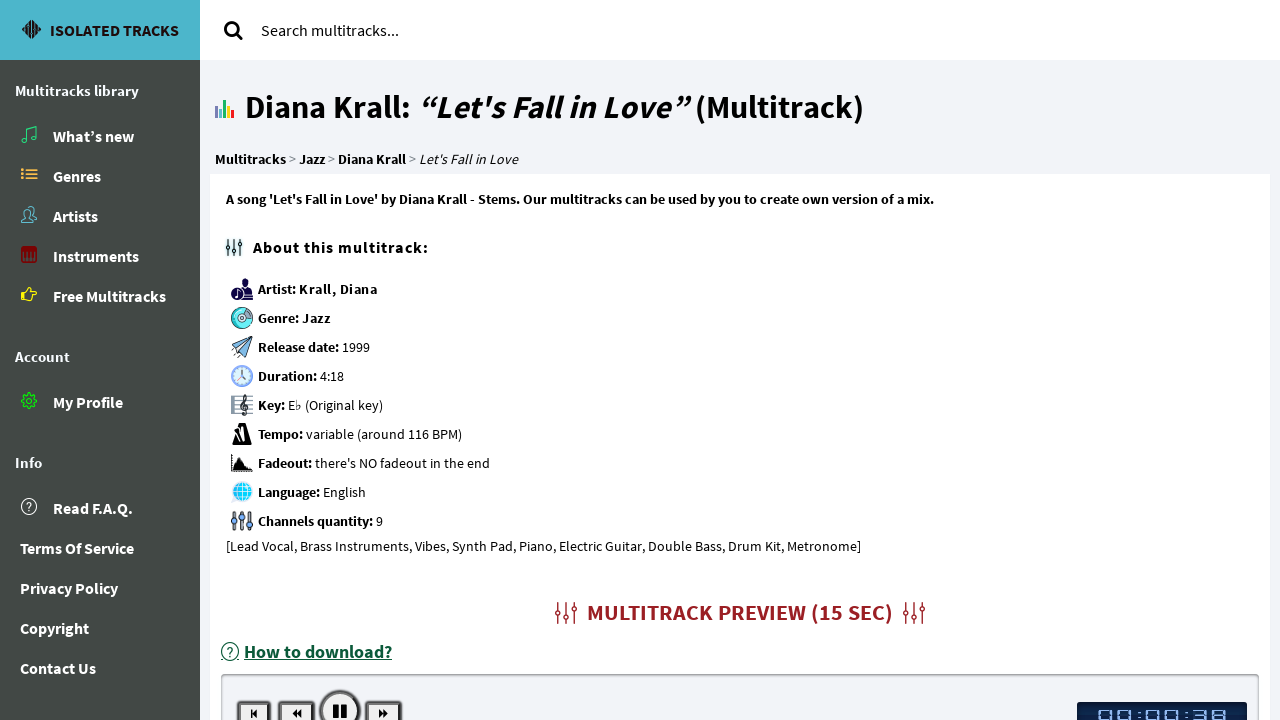

--- FILE ---
content_type: text/html; charset=UTF-8
request_url: https://isolated-tracks.com/diana-krall/let-s-fall-in-love
body_size: 17155
content:
<!DOCTYPE html>
<html lang="en-US" class="app">
<head>
<meta charset="UTF-8">
<meta name="viewport" content="width=device-width, initial-scale=1">
<title>Let’s Fall in Love - Diana Krall - Isolated Tracks</title>
<meta name="description" content="A song 'Let&#039;s Fall in Love' by Diana Krall - Stems. Our multitracks can be used by you to create own version of a mix." />
<meta name="keywords" content="Diana Krall, song multitrack, isolated tracks, tribute, studio mix" />
<link rel="manifest" href="/manifest.json">
<link rel="shortcut icon" href="/favicon.ico">
<meta name="apple-mobile-web-app-capable" content="yes">
<meta name="apple-mobile-web-app-status-bar-style" content="black">
<meta name="apple-mobile-web-app-title" content="Isolated Tracks">
<meta name="apple-mobile-web-app-title" content="Isolated Tracks">
<link rel="apple-touch-startup-image" href="/assets/pwa/i/icon-512x512.png">
<link rel="apple-touch-icon" size="57x57" href="/assets/pwa/i/icon-57x57.png">
<link rel="apple-touch-icon" size="76x76" href="/assets/pwa/i/icon-76x76.png">
<link rel="apple-touch-icon" size="114x114" href="/assets/pwa/i/icon-114x114.png">
<link rel="apple-touch-icon" size="144x144" href="/assets/pwa/i/icon-144x144.png">
<link rel="apple-touch-icon" size="152x152" href="/assets/pwa/i/icon-152x152.png">
<link rel="apple-touch-icon" size="167x167" href="/assets/pwa/i/icon-167x167.png">
<link rel="apple-touch-icon" size="180x180" href="/assets/pwa/i/icon-180x180.png">
<link rel="apple-touch-icon" size="192x192" href="/assets/pwa/i/icon-192x192.png">
<meta name="msapplication-TileImage" content="/assets/images/i/icon-144x144.png">
<meta name="msapplication-TileColor" content="#4cb6cb">
<meta name="msapplication-starturl" content="/">
<meta name="theme-color" content="#4cb6cb">
<!--[if IE]><link rel="stylesheet" type="text/css" href="https://isolated-tracks.com/assets/styles/ie.css" /><![endif]-->
<style>
@charset "UTF-8";@font-face{font-family:'Source Sans Pro';font-display:swap;font-style:normal;font-weight:300;src:local('Source Sans Pro Light'),local('SourceSansPro-Light'),url(https://isolated-tracks.com/assets/fonts/ss/sourcesanspro-light.woff) format('woff')}@font-face{font-family:'Source Sans Pro';font-display:swap;font-style:normal;font-weight:400;src:local('Source Sans Pro'),local('SourceSansPro-Regular'),url(https://isolated-tracks.com/assets/fonts/ss/sourcesanspro.woff) format('woff')}@font-face{font-family:'Source Sans Pro';font-display:swap;font-style:normal;font-weight:700;src:local('Source Sans Pro Bold'),local('SourceSansPro-Bold'),url(https://isolated-tracks.com/assets/fonts/ss/sourcesanspro-bold.woff) format('woff')}*,*:before,*:after{box-sizing:border-box;-webkit-box-sizing:border-box;-moz-box-sizing:border-box}html{background-color:#f2f4f8;-webkit-text-size-adjust:100%;-ms-text-size-adjust:100%}body{margin:0;font-family:"Source Sans Pro","Helvetica Neue",Helvetica,Arial,sans-serif;font-size:14px;line-height:1.40;color:#788188;background-color:transparent;-webkit-font-smoothing:antialiased}aside,nav{display:block}header:after,header:before{display:table;content:" "}header:after{clear:both}strong{font-weight:bold}header{position:relative;min-height:50px;z-index:1001}button,input{margin:0;font:inherit;color:inherit;font-family:inherit}button{font-size:inherit;line-height:inherit}button{overflow:visible}button{text-transform:none}button{-webkit-appearance:button}button::-moz-focus-inner,input::-moz-focus-inner{padding:0;border:0}@font-face{font-family:'CustomIso';font-display:swap;src:url('https://isolated-tracks.com/assets/fonts/it/icon-kit.eot');src:url('https://isolated-tracks.com/assets/fonts/it/icon-kit.eot?#iefix&v=4.4.0') format('embedded-opentype'),url('https://isolated-tracks.com/assets/fonts/it/icon-kit.woff2') format('woff2'),url('https://isolated-tracks.com/assets/fonts/it/icon-kit.woff') format('woff'),url('https://isolated-tracks.com/assets/fonts/it/icon-kit.ttf') format('truetype'),url('https://isolated-tracks.com/assets/fonts/it/icon-kit.svg') format('svg')}.fa{font:normal normal normal 14px/1 CustomIso;font-size:inherit;text-rendering:auto;-webkit-font-smoothing:antialiased;-moz-osx-font-smoothing:grayscale}.icon-logoit,.ilst,.ilst-alt,.icon-refresh,.imgn,.imtn,.iusr,.insic,.freeic,.qmrk,.apf,#inst-deep:before{font-family:'CustomIso';speak:none;font-style:normal;font-weight:normal;font-variant:normal;text-transform:none;line-height:1;-webkit-font-smoothing:antialiased}.icon-logoit:before{content:"\e8a3"}.ilst:before,.ilst-alt:before{content:"\e800";font-weight:900}.icon-refresh:before{content:"\e824"}.fa-search:before{content:"\f002"}.imgn:before{content:"\e82e";font-weight:900}.imtn:before{content:"\e837"}.iusr:before{content:"\e82a"}.insic:before{content:"\e8a9"}.freeic:before{content:"\f0a4"}.qmrk:before{content:"\e814"}.apf:before{content:"\e827"}#inst-deep:before{content:"\E807"}.icon-logoit{font-size:1.8em;font-weight:300}.fa-spin{display:inline-block;line-height:1}.fa-spin{-webkit-animation:fa-spin 2s infinite linear;animation:fa-spin 2s infinite linear}@-webkit-keyframes fa-spin{0%{-webkit-transform:rotate(0deg);transform:rotate(0deg)}100%{-webkit-transform:rotate(359deg);transform:rotate(359deg)}}@keyframes fa-spin{0%{-webkit-transform:rotate(0deg);transform:rotate(0deg)}100%{-webkit-transform:rotate(359deg);transform:rotate(359deg)}}.imtn{color:#23e080}.insic{color:#790303}.freeic{color:#fff703}.apf{color:#0f0}.ilst-alt{color:#ffc04c}.iusr{color:#60bed1}#ajax-search .fa-search:before{color:#000}#inst-deep:before{margin-right:10px;color:#c4151c}.nav:before,.nav:after{display:table;content:" "}.nav:after{clear:both}.nav>li{position:relative;display:block}.fsti{font-size:12px;padding-left:15px;padding-right:15px;margin:15px 0px 10px 0px;color:#ACB7C1!important}@media (max-width:1599px){.fsti{font-size:15px;font-weight:900;color:#f8fcff!important;padding-top:5px;padding-bottom:5px}}.nav>li>a{display:block}.nav li>a>i{margin:-10px -10px;line-height:38px;width:38px;height:38px;float:left;margin-right:5px;text-align:center;position:relative;overflow:hidden}.nav li>a>i:before{position:relative;z-index:2}nav ul.nav>li>a{font-size:16px;font-weight:600;color:#fff;padding:9px 20px;position:relative}.nbhdr{background-color:#4CB6CB}aside{background-color:#424845}a{text-decoration:none}.nbhdr:before,.nbhdr:after{display:table;content:" "}header>.nbhdr:after{clear:both}.nbhdr{-webkit-touch-callout:none}.nbhdr a{color:#1E0C0C;text-transform:uppercase}.nbhdr button{outline:0;border:none;background-color:#4CB6CB;color:#1E0C0C}.nlink{position:absolute;font-size:1.3em;padding:9px 16px;line-height:30px}@-ms-viewport{width:device-width}.vxs{display:none!important}.nbr{font-weight:bold;line-height:50px}.nbr+.nlink{right:0;top:0}#dinst.installed{display:none}#dinst{width:95%;padding:10px;background-color:#fff;border:2px solid #c4151c;border-radius:6px;font-size:14px}#dinst button{display:block;background-color:#4acfae;color:#000;font-weight:bold}#menu{background-color:#fff}#menu{opacity:1}#obm{background:#fff}#obm{height:60px}#obm{opacity:1}@media (max-width:767px){#obm{height:0px!important}}header>#menu{position:fixed;top:0;z-index:5}header>#menu{left:200px}#menu{display:none}.primary ul{margin-top:0;margin-bottom:10px}.nav{padding-left:0;list-style:none}#menu form{margin-top:15px;margin-bottom:5px;padding:10px 15px}.dropdown{position:relative}#ajax-search>div:first-child{display:table}#ajax-search span{vertical-align:middle;display:table-cell;-webkit-touch-callout:none}#ajax-search input{height:30px;padding:5px 10px;font-size:16px;line-height:1.5;border:none}#ajax-search button{width:36px;background-color:#fff;border:none;font-size:20px}.dropdown-menu{display:none}#asl{padding:15px;text-align:center}#asr{max-height:312px;overflow-y:scroll}.scl{overflow-x:hidden;overflow-y:auto}.no-touch .scl.hover{overflow-y:hidden}.wlg{z-index:1}@media (max-width:767px){.wlg{padding:1px}}.musicbar{position:relative;float:left;width:20px;height:20px}.musicbar span{position:absolute;bottom:0;width:15%;text-indent:-9999px}.br1{left:0%;height:60%;background-color:#797FB4}.br2{left:20%;height:45%;background-color:#62BCCE}.br3{left:40%;height:90%;background-color:#1AB667}.br4{left:60%;height:60%;background-color:#FCD417}.br5{left:80%;height:40%;background-color:#F21B1B}.br1,.br2,.br3,.br3,.br5{-webkit-backface-visibility:hidden}.offline-wrap{display:none}.offline{text-align:center;color:#fff;font-size:24px;position:relative;margin:0 auto}@media (min-width:768px) and (min-height:880px){#dinst{display:block;position:absolute;bottom:20px;left:5px}}@media (min-width:768px) and (max-height:879px){#dinst{display:block;position:relative;margin:0 auto}}@media (min-width:768px){html,body{height:100%;min-height:100%;overflow:hidden}.vbox{position:relative;height:100%}.vbox>section{top:0;bottom:0;width:100%}.vbox>.hbox{position:absolute;top:0;bottom:0;width:100%}.app .vbox>section{position:absolute}.app .hbox{height:100%}.hbox{display:table;table-layout:fixed;width:100%}.hbox>aside{display:table-cell;vertical-align:top;height:100%;float:none}.aside.nbhdr{width:200px}.aside#nav{width:200px;padding-top:60px}.nbr{line-height:60px;height:60px;display:block;overflow:hidden;text-align:center}#dinst button{width:80%;margin:15px auto}#menu{width:auto;border-top:0}#menu{display:block!important;height:auto!important;padding-bottom:0;overflow:visible!important}#menu form{padding-top:0;float:left}.scl{-webkit-overflow-scrolling:touch}.offline-wrap{line-height:60px}}@media (max-width:767px){body{overflow-x:hidden;min-height:100%}.nbhdr{position:fixed!important;text-align:center;left:0px;width:100%;z-index:1100}#dinst{display:block;position:relative;margin:50px 0 0 10px}#dinst{width:50%}#dinst button{width:60%;margin:15px 0 10px 10px}.vxs{display:block!important}.hxs{display:none!important}header>#menu{left:0;width:100%}#menu{width:100%;padding-bottom:8px;border-bottom:3px solid #4CB6CB}#menu form{margin-top:60px}.offline-wrap{line-height:38px}}@media all and (min--moz-device-pixel-ratio:0)and(min-width:768px){.vbox{height:100vh!important}}@media (max-width:767px){.icon-logoit{font-size:1.4em}}@media (min-width:721px){#dinst{white-space:pre-line}}@media (max-width:720px){#dinst{display:block;position:relative;margin:50px 0 15px 10px}#dinst{width:50%}#dinst button{width:60%;margin:15px 0 10px 10px}#dinst{white-space:normal}}@media (max-width:600px){#dinst{width:75%}#dinst button{width:80%;margin:15px 0 10px 10px}}@media (min-width:500px){.icon-logoit{font-size:1.2em}.nbr{font-size:16px}.nbhdr a span{margin-left:6px}}@media (max-width:500px){#dinst{width:80%;margin:0 auto 15px auto}#dinst button{width:99%;margin:10px auto}}@media (max-width:400px){#dinst{width:80%;margin:0 auto 20px auto}}@media (max-width:250px){.nbhdr a>span{font-size:12px}.icon-logoit{font-size:0.8em}}@media (max-width:220px){.nbhdr a>span{font-size:10px}.icon-logoit{font-size:0.6em}}@media (max-width:190px){.nbhdr a>span{display:none}.icon-logoit{font-size:1em}}@media (hover:none){.i-ov:not(.active):before{font-family:'CustomIso';speak:none;font-style:normal;font-weight:normal;font-variant:normal;text-transform:none;line-height:1;-webkit-font-smoothing:antialiased}.i-ov:not(.active){display:block!important;background-color:transparent!important}.i-ov:not(.active):before{position:absolute;top:50%;left:0px;right:0px;margin-top:-10px;text-align:center;color:#fff!important;content:"\e819";text-align:center}.i-ov:not(.active):before{font-size:1.33em}}.m-t h3:after,.meta-data h2:before,.hlfx:before{font-family:'CustomIso';speak:none;font-style:normal;font-weight:normal;font-variant:normal;text-transform:none;line-height:1;-webkit-font-smoothing:antialiased}.ivw{font-family:'CustomIso';speak:none;font-style:normal;font-weight:normal;font-variant:normal;text-transform:none;line-height:1;-webkit-font-smoothing:antialiased}.hlfx:before{content:"\e82b";margin-right:10px}.m-t h3:after{content:"\e81f";margin-left:10px}#rel-artists .i-ov:before{content:""}.meta-data h2:before{content:"\e81f";text-shadow:0 0 3px #4cb6cb;color:#000000;margin-right:10px}.ivw{font-size:2em;color:#fff}.ivw:before{content:"\e83b"}@media (hover:none){.ra-itm .ivw:before{content:""}}.hl-mtr-lp>h1{margin:0 0 0 15px;color:#000;font-weight:700;line-height:1.1}.hl-mtr-lp>h1{font-size:32px}#aftmenu{position:relative;display:block;width:100%}#aftmenu{padding-top:30px;padding-bottom:30px}.wlg .musicbar{margin:8px 10px 0 15px}.breads{list-style-type:none}.breads a{color:#000;font-weight:bold}.breads li{display:inline}.breads li:last-child{font-style:italic;font-weight:light;color:#000}.breads.mtbc{padding:25px 0 5px 15px;margin:0}.m-rp{padding:0 0 15px 0;border:1px solid transparent;box-shadow:0px 1px 1px rgba(0,0,0,0.05)}.m-rp{margin:0 10px}.h-desc{margin:0;padding:15px 15px 10px 15px;color:#000;font-weight:bold}.meta-data{display:block;width:100%}.meta-data{color:#000}.meta-data a{color:#000;font-weight:600;letter-spacing:0.5px}.meta-data h2{font-size:16px;font-weight:600;line-height:1.1;color:#000;margin:20px 0 20px 0;letter-spacing:1px}.meta{white-space:pre-line}.hlfx{display:none}.hlfx{border:1px solid #000;border-radius:6px;padding:5px 15px 5px 5px;background-color:#36b0c8}.hlfx a,.hlfx:before{color:#ffffff;font-size:18px;text-transform:uppercase;font-weight:900}.meta>i{width:22px;height:22px;clear:left;display:inline-block;vertical-align:middle}.meta>i{margin:2px 5px 5px 5px}.meta>strong{color:#000}.mea{background:url('https://isolated-tracks.com/media/img/metasp.png') -2px -2px}.meg{background:url('https://isolated-tracks.com/media/img/metasp.png') -2px -28px}.mer{background:url('https://isolated-tracks.com/media/img/metasp.png') -2px -54px}.med{background:url('https://isolated-tracks.com/media/img/metasp.png') -2px -80px}.mek{background:url('https://isolated-tracks.com/media/img/metasp.png') -2px -106px}.met{background:url('https://isolated-tracks.com/media/img/metasp.png') -2px -132px}.mef{background:url('https://isolated-tracks.com/media/img/metasp.png') -2px -158px}.mel{background:url('https://isolated-tracks.com/media/img/metasp.png') -2px -184px}.mec{background:url('https://isolated-tracks.com/media/img/metasp.png') -2px -210px}.rel-itm a{color:#000}.item .rbg{background-color:rgba(0,0,0,0.75)}.rbg{border-radius:2px}.i-ov{display:none;position:absolute;top:0;right:0;bottom:0;left:0}.icnt{position:absolute;top:50%;left:0px;right:0px;margin-top:-10px;text-align:center}@media (min-width:1600px){.hl-mtr-lp{width:75%;float:left}}@media (min-width:768px){.m-rp{background-color:#fff}.wlg{position:absolute;top:0;width:100%;bottom:0}.meta-data{padding-left:15px}}@media (max-width:767px){.wlg{top:50px;bottom:38px}.hl-mtr-lp>h1{margin:0 0 0 15px}.hl-mtr-lp>h1{font-size:28px}.hl-mtr-lp>h1{text-shadow:1px 1px rgba(0,0,0,0.4)}#aftmenu{padding-top:0}.wlg .musicbar{margin:6px 6px 0 10px}.breads.mtbc{padding:20px 0 0 10px}.breads.mtbc{font-size:15px}.hl-mtr-lp{z-index:2}.hl-mtr-lp{padding:20px 0 0 0;background-color:transparent;word-wrap:break-word}.m-rp{margin:0 auto;padding:0;background:none}.h-desc{margin:15px 5px 5px 10px;font-size:13px}.meta-data{padding-left:10px}.meta-data h2{margin:20px 0}.meta>i{margin:5px}}@media (max-width:500px){.hl-mtr-lp>h1{font-size:26px}.wlg .musicbar{margin:3px 3px 0 15px}}@media (max-width:420px){.breads.mtbc{font-size:14px}}@media (max-width:300px){.hl-mtr-lp>h1{font-size:24px}.wlg .musicbar{margin:1px 3px 0 15px}}@media (max-width:290px){.hl-mtr-lp{padding:20px 2px 0 2px}}#controls{display:inline-block}#clr2{visibility:hidden}canvas{border-radius:2px;height:185px;width:8px;-webkit-transform:translate3d(0,0,0)}.track{background:#15181b;border-radius:2px;height:185px;margin:10px auto 0;position:relative;width:8px;margin-top:40px}#meters{float:right;display:block;width:auto;position:relative;margin:0;padding:0}.vu{display:block;width:200px;height:200px;position:relative;background:url('https://isolated-tracks.com/assets/mx/vu.png') top left no-repeat;margin-top:-40px}.vu{transform:scale(.6)}.vu:nth-child(1){top:-10px}.vu:nth-child(2){top:16px}.mask{height:108px;overflow:hidden;position:relative}.needle{background:url('[data-uri]') top left no-repeat;height:51px;left:54px;position:absolute;top:64px;width:48px;-webkit-transform-origin:48px 51px;-webkit-transform:rotateZ(0deg);-moz-transform-origin:48px 51px;-moz-transform:rotateZ(0deg)}.vu-label{color:#788188;font-size:26px;font-weight:bold;margin-top:20px;text-align:center;text-shadow:0 1px 1px rgba(255,255,255,0.2)}#mixer{display:block;margin:0 auto 12px;visibility:hidden}#mixer{-webkit-touch-callout:none}.mixer-container{margin:0 10px}.channel{background-color:rgb(76,182,203);border-radius:3px;box-shadow:inset 0 0 12px rgba(0,0,0,0.35);display:inline-block;margin:0 6px;overflow:hidden;padding:2px 4px 32px 4px;position:relative;width:55px}.btnmix{float:left;width:50%;margin-top:-20px;-moz-box-sizing:border-box;-webkit-box-sizing:border-box;box-sizing:border-box;box-shadow:0 0 2px rgba(0,0,0,0.6);-webkit-box-shadow:0 0 2px rgba(0,0,0,0.6);color:#131519;font-size:12px;text-shadow:0 1px 1px rgba(200,200,240,.15)}.mute,.solo{border-radius:2px}.mute.active{box-shadow:0 0 2px rgba(0,0,0,0.6),inset 0 0 5px rgba(0,0,0,0.3);color:#ff0000}.pan{height:30px;margin:50px 0 0;position:relative;-webkit-transform:translate3d(0,0,0)}.panner{background:-webkit-radial-gradient(center,ellipse cover,hsl(214,8%,87%) 0%,hsl(214,8%,60%) 100%);background:-moz-radial-gradient(center,ellipse cover,hsl(214,8%,87%) 0%,hsl(214,8%,60%) 100%);background:radial-gradient(center,ellipse cover,hsl(214,8%,87%) 0%,hsl(214,8%,60%) 100%);border-radius:50%;box-shadow:0 0 12px rgba(0,0,0,0.85);height:28px;left:50%;margin-left:-14px;position:absolute;top:25px;width:28px}.pan-indicator{background:#15181b;border-radius:50%;box-shadow:inset 0px 0px 2px rgba(0,0,0,0.3);height:6px;left:50%;margin-left:-3px;position:absolute;top:3px;width:6px}.m-t h3{position:relative;display:inline-block;width:100%;text-align:right;padding:5px 10px;text-transform:uppercase;font-size:22px;font-weight:bold;line-height:1.1;-webkit-animation:blink1 2s linear infinite;animation:blink1 2s linear infinite}.m-t h3{margin:20px 0 10px 0}.fader{background-image:-moz-linear-gradient(top,hsl(214,8%,59%) 0%,hsl(214,8%,95%) 15%,hsl(214,8%,71%) 35%,hsl(214,8%,63%) 50%,hsl(214,8%,71%) 65%,hsl(214,8%,95%) 85%,hsl(214,8%,59%) 100%);background-image:-webkit-linear-gradient(top,hsl(214,8%,59%) 0%,hsl(214,8%,95%) 15%,hsl(214,8%,71%) 35%,hsl(214,8%,63%) 50%,hsl(214,8%,71%) 65%,hsl(214,8%,95%) 85%,hsl(214,8%,59%) 100%);border-radius:4px;box-shadow:0 4px 12px rgba(0,0,0,0.85);height:60px;left:-13px;position:absolute;top:200px;width:35px;-webkit-transform:translate3d(0,0,0)}.mix-clear{clear:both}#controls{display:none;margin:40px 0 30px 0;padding:8px 12px 8px 10px;width:100%}.clock{background-image:-webkit-linear-gradient(top,hsl(219,69%,16%) 0%,hsl(214,71%,18%) 51%,hsl(219,69%,16%) 52%,hsl(214,71%,18%) 100%);background-image:-moz-linear-gradient(top,hsl(219,69%,16%) 0%,hsl(214,71%,18%) 51%,hsl(219,69%,16%) 52%,hsl(214,71%,18%) 100%);background-image:linear-gradient(top,hsl(219,69%,16%) 0%,hsl(214,71%,18%) 51%,hsl(219,69%,16%) 52%,hsl(214,71%,18%) 100%);border-radius:3px;box-shadow:inset 0px 2px 6px rgba(0,0,0,0.5);height:25px;width:170px;display:block;float:right;margin-top:-30px;-webkit-transform:translate3d(0,0,0)}.buttons-mix{display:block;float:left;margin-top:-40px}.btn-cntrl{color:#000000;background-position:center center;background-repeat:no-repeat;border-radius:2px;box-shadow:inset 0 -2px hsla(0,0%,0%,0.1),0 0 2px 2px hsla(0,0%,0%,0.75);display:inline-block;margin-left:8px}.start,.rw,.ff,.play{font:normal normal normal 13px/1 CustomIso}.start,.rw,.ff{padding:4px 10px;font-size:10px}.play{border-radius:50%;padding:0}.play{font-size:16px;width:38px;height:38px}.start:before{content:"\f048"}.rw:before{content:"\f04a"}.ff:before{content:"\f04e"}.play:before{content:"\f04c"}#loader{margin:0 auto;position:relative;text-align:center;border:1px inset rgba(255,500,500,0.1);border-radius:3px;overflow:hidden;background:rgba(0,0,0,0.1);padding:5px 0px}#loader{width:300px}#loader span{z-index:2;position:relative;text-shadow:1px 1px 2px rgba(0,0,0,0.3);-webkit-animation:blink1 6s linear infinite;animation:blink1 6s linear infinite}#loader span{font-size:18px}#loader .loader-bar{position:absolute;top:0px;left:0px;width:0px;height:100%;z-index:1;background:#00ccee;background:-webkit-linear-gradient(top,#00ccee 0%,#00aacc 100%);background:-moz-linear-gradient(top,#00ccee 0%,#00aacc 100%);background:linear-gradient(top,#00ccee 0%,#00aacc 100%)}@-webkit-keyframes blink1{0%{color:rgba(0,0,0,1)}100%{color:rgba(239,48,56,1)}}@keyframes blink1{0%{color:rgba(0,0,0,1)}100%{color:rgba(239,48,56,1)}}@media (max-width:1200px){.m-t h3{margin:15px 0 30px 0;font-size:26px}}@media (max-width:767px){.m-t h3{margin:0 0 15px 0}.m-t h3{font-size:22px}}@media (max-width:350px){.m-t h3{font-size:16px}}@media (max-width:1100px){#meters{display:none}}@media (min-width:901px){#mixer{min-height:300px}}@media (max-width:900px){#mixer{min-width:95%}}@media (max-width:850px){.clock{display:none}}@media (min-width:841px){#master{float:right;border-radius:3px;box-shadow:inset 0 0 12px rgba(0,0,0,0.35);display:block;margin:0 10px;overflow:hidden;padding:6px 4px 32px 4px;position:relative;width:55px}#master .track{height:205px}}@media (max-width:840px){#master{display:none}}@media (min-width:801px){#rightchannel{margin-top:-110px}.pan{display:block}.fader{display:block}.solo{display:block}}@media (max-width:800px){#meters{display:block;width:100%;clear:after}#meters{margin-bottom:-150px}#meters .vu{padding:0;top:0}#meters .vu:first-child{margin:0;float:left}#meters .vu:last-child{float:left}#rightchannel{margin:0 0 0 -80px}#clr2{display:block;clear:both}}@media (max-width:800px){#controls{width:auto;margin:50px 0 0 50px}.start,.rw,.ff{padding:6px 18px;font-size:20px}.play{font-size:26px;width:70px;height:70px}.pan{display:none}.fader{display:none}.solo{display:none}.channel{display:block;position:relative;overflow:visible;transform:rotate(90deg);width:15px;padding:1px}.channel{height:460px;margin:0 0 -350px 240px}.track{height:360px;margin-top:10px}canvas{height:360px;margin-bottom:-20px}.mute{float:none!important;transform:rotate(-90deg);width:65px}.mute:after{content:"ute"}}@media (max-width:767px){#meters{margin-bottom:-400px}.channel{height:590px;margin:0 0 -520px 295px}.track{height:450px}canvas{height:450px;margin-bottom:10px}#clr2{margin-bottom:-70px}}@media (max-width:710px){#clr2{margin-bottom:0}#mixer{min-width:99%}#controls{margin-top:50px}.channel{height:490px;margin-left:270px;margin-bottom:-425px}.track{height:460px;margin-top:-10px}canvas{height:460px}.mute{margin:15px 0 0 0}}@media (max-width:600px){.channel{height:445px;margin-left:225px;margin-bottom:-380px}.track{height:320px;margin-bottom:95px}canvas{height:320px}.divider{display:block}}@media (min-width:521px){.mixer-container{padding:10px 0;background-color:rgb(242,244,248)!important;border-radius:4px;box-shadow:inset 0px 1px 3px rgba(0,0,0,0.5),0px 2px 5px rgba(220,255,255,0.15)}}@media (max-width:520px){#controls{margin:50px 0 50px 0}.channel{height:385px;margin:0 0 -330px 182px}.track{height:300px;margin-top:-10px;margin-bottom:5px}canvas{height:300px}#loader{width:280px}#loader span{font-size:16px}.divider{display:none}.mixer-container{padding:2px;background-color:transparent!important;box-shadow:none;border-radius:0;border-style:none!important}#clr2{margin-bottom:50px}}@media (max-width:425px){.channel{height:350px;margin:0 0 -290px 175px}.track{height:300px;margin-top:-10px;margin-bottom:5px}canvas{height:300px}}@media (max-width:400px){#meters{margin:0 0 -140px 0}#meters .vu:first-child{margin-left:-30px}#meters .vu:last-child{float:left}.vu{top:0;left:0}.channel{height:320px;margin:0 0 -255px 145px}canvas{height:270px}.divider{margin-bottom:60px}.mute{margin:10px 0 80px}.track{height:270px;margin-top:-85px}.pan{height:1px;margin-bottom:-60px}#loader{width:200px}#loader span{font-size:14px}.divider{margin-bottom:0px}.mute{margin:30px 0 70px}.start,.rw,.ff{padding:4px 15px;font-size:20px}.play{font-size:22px;width:66px;height:66px}#clr2{margin-bottom:0px}}@media (max-width:345px){.vu{transform:scale(.46)}#meters{margin:0 0 -100px 0}#meters .vu:first-child{margin-left:-65px;margin-top:-50px}#meters .vu:last-child{margin:-200px 0 0 27px}.mute{margin:0px 0px 60px 23px;width:25px;height:25px}.mute:after{content:""}.channel{height:210px;margin:0 0 -150px 103px}canvas{height:160px}.track{height:160px;margin-top:-45px}.pan{height:1px;margin-bottom:-30px}.compressed{margin-bottom:80px}#loader{width:145px}.start,.rw,.ff{padding:2px 9px;font-size:12px}.play{font-size:24px;width:50px;height:50px}}@media (max-width:255px){#meters{margin:0 0 -80px 0}#controls{margin:35px 0 0px 105px}.mute{margin:0px 0px 60px 23px}.channel{height:140px;margin:0 0 -80px 60px}.track{height:100px;margin-top:-65px}.pan{height:1px;margin-bottom:-50px}.compressed{margin-bottom:80px}#loader{width:145px}.play{font-size:36px;width:90px;height:90px;margin-bottom:20px}.play{margin-left:-65px}.rw,.ff,.start{display:none}}@media (max-width:212px){#meters{margin:0 0 -90px 0}.vu{transform:scale(.33)}#meters .vu:first-child{margin-left:-71px;margin-top:-72px}#meters .vu:last-child{margin:-200px 0 0 -3px}.play{margin-left:-80px}}@media (max-width:175px){.vu{transform:scale(.3)}#meters .vu:first-child{margin-left:-75px;margin-top:-72px}#meters .vu:last-child{margin:-200px 0 0 -16px}.play{margin-left:-80px}#controls{margin:35px 0 0px 45px}.mute{margin:0px 0px 60px 23px;position:absolute;z-index:100}.channel{height:110px;margin:0 0 -48px 49px}canvas{height:90px}.track{height:90px;margin-top:10px}.pan{height:1px;margin-bottom:-10px}.compressed{margin-bottom:80px}#loader{width:145px}.play{margin-left:-40px;margin-bottom:50px}}
.opdsc h2,.opdsc p,.opdsc.full-width-opdsc{display:block}.opdsc,.opdsc>div:nth-of-type(2n):hover,.opdsc>div:nth-of-type(odd){background-color:#fff}.circle .icon,.learn .button-text{transition:.45s cubic-bezier(.65, 0, .076, 1);top:0}.circle .icon,.effective .learn,.learn .button-text{position:absolute;bottom:0}.effective h1{text-align:center;font-weight:900;margin:0;color:#fff;padding:20px 0;background-image:linear-gradient(to top,#0c3483 0,#a2b6df 100%,#6b8cce 100%,#a2b6df 100%);font-size:36px;line-height:1.1}.nojslazy{margin:0;padding:0}.pad066{padding-bottom:66%;height:0}.opdsc{width:98%;clear:both;font-family:Raleway;color:#000;padding:0;-webkit-box-shadow:10px -8px 19px -10px rgba(0,0,0,.75);-moz-box-shadow:10px -8px 19px -10px rgba(0,0,0,.75);box-shadow:10px -8px 19px -10px rgba(0,0,0,.75)}.opdsc div{margin:0 auto;text-align:justify;white-space:pre-line;line-height:1.6em;vertical-align:top}.opdsc p{width:100%}.opdsc>div{padding:15px 30px}.opdsc h2{width:auto;margin:0 auto 25px;padding:10px;text-align:center;font-size:18px;line-height:20px;color:#1e0c0c;text-transform:uppercase;background-color:#4cb6cb;border-radius:12px;box-sizing:content-box!important}.opdsc p img{border:1px solid #021a40}.opdsc>div:hover,.opdsc>div:nth-of-type(2n){background-color:azure}.effective .learn{white-space:normal;display:inline-block;cursor:pointer;outline:0;border:0;vertical-align:middle;text-decoration:none;background:0 0;padding:0;font-size:inherit;font-family:inherit;margin:10px 0;height:auto}.learn{width:16rem}.circle{transition:.45s cubic-bezier(.65, 0, .076, 1);background:#4cb6cb;border-radius:1.625rem;float:left;width:3rem;height:3rem}.circle .icon{margin:auto}.circle .icon.arrow{transition:.45s cubic-bezier(.65, 0, .076, 1);background:0 0;left:.625rem;width:1.125rem;height:.125rem}.circle .icon.arrow:before{position:absolute;content:'';top:-.25rem;right:.0625rem;width:.625rem;height:.625rem;border-top:.125rem solid #303437;border-right:.125rem solid #303437;transform:rotate(45deg)}.learn .button-text{left:0;right:0;color:#282936;font-weight:700;line-height:1.6;text-align:left;text-transform:uppercase;padding:.75rem 0 .75rem 35px;margin:0 0 0 1.85rem}.learn:hover .circle{width:100%}.learn:hover .circle .icon.arrow{background:#303437;transform:translate(1rem,0)}.learn:hover .button-text{color:#303437}@media (max-width:1919px){.effective h1{font-size:34px;line-height:45px}}@media (min-width:1801px){.lift{margin:-6em auto 0}}@media (max-width:1800px){.lift{margin:-4em auto 0}}@media (max-width:1600px){.opdsc>div{padding:12px 20px 30px}}@media (max-width:1599px){.effective h1{font-size:32px;line-height:40px}}@media (max-width:1280px){.lift{margin:-3.5em auto 0}}@media (min-width:1280px){.opdsc{display:flex;flex-wrap:wrap;flex-direction:row;gap:5px}.opdsc>div{flex:0 0 calc(33.3333% - 5px)}.opdsc div{border:2px solid #62bcce}}@media (max-width:1279px){.effective .learn,.opdsc span{position:relative}.opdsc{display:flex;flex-wrap:wrap;flex-direction:column;gap:10px}.opdsc>div{flex:0 0 100%}.opdsc span{display:block;margin:0 auto}.oppdsc span{width:80%}}@media (max-width:1100px){.lift{margin:-3em auto 0}}@media (max-width:1024px){.effective h1{font-size:30px;line-height:38px}}@media (max-width:1000px){.lift{margin:-2.5em auto 0}}@media (max-width:920px){.oppdsc span{width:90%}}@media (max-width:767px){.effective h1{font-size:28px;letter-spacing:2px;line-height:38px}.lift{margin:-2.5em auto 0}.oppdsc span{width:95%}.opdsc h2{margin:0 auto}}@media (max-width:645px){.effective h1{letter-spacing:1px}}@media (max-width:547px){.opdsc>div{padding:10px 15px}}@media (max-width:540px){.lift{margin:-2em auto 0}}@media (max-width:472px){.effective h1{font-size:32px;line-height:40px}}@media (max-width:456px){.effective h1{font-size:30px;line-height:42px;letter-spacing:.03em}}@media (max-width:430px){.effective h1{font-size:28px;line-height:36px}.opdsc>div{padding:10px}}@media (max-width:420px){.lift{margin:-1.8em auto 0}}@media (max-width:380px){.effective h1{font-size:26px}}@media (max-width:365px){.effective h1{font-size:24px;padding:10px 0}}@media (max-width:360px){.lift{margin:-1.5em auto 0}}@media (max-width:320px){.opdsc>div{padding:10px 5px}.opdsc h2{font-size:16px}}@media (max-width:319px){.lift{margin:-1.5em auto 0}}@media (max-width:295px){.effective .learn{width:95%}.learn .button-text{margin:0 0 0 1.85rem}}@media (max-width:250px){.learn .button-text{padding:0;margin:0 0 0 5px;font-size:16px;color:#c4151c}.learn:hover .button-text{color:#303437}.learn{width:95%}.circle{visibility:hidden}}@media (max-width:210px){.opdsc h2,.opdsc>div{font-size:12px}.opdsc h2{padding:5px 2px}}@media (max-width:100px){.lift{margin:-.3em auto 0}}
</style>
<style>#multilang{list-style-type:none}#multilang.pending{display:none}#multilang.collapsed li:not(.current-language){display:none}#multilang li{cursor:pointer;line-height:24px;height:24px;color:#d8dde2;font-weight:700;display:block}#multilang li:hover{text-decoration:underline;color:#fff}#multilang li+li{margin-top:3px}#multilang li:before{display:block;position:absolute;margin-left:-24px;width:24px;height:24px;line-height:24px;content:"";background-size:cover;background-repeat:no-repeat}
#pt:before{background-image:url("https://isolated-tracks.com/media/cs/pt.svg")}#it:before{background-image:url("https://isolated-tracks.com/media/cs/it.svg")}#de:before{background-image:url("https://isolated-tracks.com/media/cs/de.svg")}#es:before{background-image:url("https://isolated-tracks.com/media/cs/es.svg")}#en:before{background-image:url("https://isolated-tracks.com/media/cs/en.svg")}#nl:before{background-image:url("https://isolated-tracks.com/media/cs/nl.svg")}#se:before{background-image:url("https://isolated-tracks.com/media/cs/se.svg")}#fi:before{background-image:url("https://isolated-tracks.com/media/cs/fi.svg")}#he:before{background-image:url("https://isolated-tracks.com/media/cs/he.svg")}#hi:before{background-image:url("https://isolated-tracks.com/media/cs/hi.svg")}</style><style>@media(min-width:768px){header{position:absolute!important}}</style><meta name='robots' content='max-image-preview:large' />
<style></style></head>
<body class="vbox">
<header>
<div class="nbhdr aside"><button class="nlink vxs lsc" data-toggle="class:nav-off-screen,open,oflhd" data-target="#nav,html,.unscrl" title="Menu"><i class="ilst"></i></button>
<a href="https://isolated-tracks.com" class="nbr lsc" title="Welcome to Professional Multitracks Library"> <i class="icon-logoit"></i> <span>Isolated tracks</span></a>
<button class="nlink vxs lsc" data-toggle="collapse" data-target="#menu" title="Search"><i class="imgn"></i></button></div>
<div id="menu">

<form role="search" method="get" action="https://isolated-tracks.com/"><div class="form-group dropdown" id="ajax-search"><div><span><button type="submit" title="Search"><i class="fa fa-search"></i></button></span>
<input type="text" id="ajx" value="" autocomplete="off" name="fnd" placeholder="Search multitracks..."></div>
<a id="ast" data-target="#ajax-search" data-toggle="dropdown"></a><div class="dropdown-menu"><div id="asl"><i class="fa fa-spin icon-refresh"></i></div><div id="asr"></div></div></div></form></div>
</header>
<!--multitrack--><div class="hbox">
	<aside id="nav" class="hxs aside"><section class="vbox">
	<section class="scl hover">
	<nav class="primary hxs">
	<ul id="multitrack-lib" class="nav">
	<li class="fsti">Multitracks library</li>
	<li><a href="https://isolated-tracks.com/"><i class="imtn"></i><span>What’s new</span></a></li>
	<li><a href="https://isolated-tracks.com/multitracks-updates/"><i class="ilst-alt"></i><span>Genres</span></a></li>
	<li><a href="https://isolated-tracks.com/artists/"><i class="iusr"></i><span>Artists</span></a></li>
	<li><a href="https://isolated-tracks.com/instrumental-backing-tracks"><i class="insic"></i><span>Instruments</span></a></li>
	<li><a href="https://isolated-tracks.com/free-backing-tracks"><i class="freeic"></i><span>Free Multitracks</span></a></li>
	</ul></nav>

	<nav class="primary hxs"><ul id="menu-main" class="nav"><li class="fsti">Account</li><li>
	<a href="/login"><i class="apf"></i><span>My Profile</span></a></li></ul></nav>
	<nav class="primary hxs"><ul id="menu-main" class="nav"><li class="fsti">Info</li><li>
	<a href="/wiki/"><i class="qmrk"></i><span>Read F.A.Q.</span></a></li><li>
	<a href="/terms-of-service"><span>Terms Of Service</span></a></li><li>
	<a href="/privacy-policy"><span>Privacy Policy</span></a></li><li>
	<a href="/copyright"><span>Copyright</span></a></li><li>
	<a href="/contact-us"><span>Contact Us</span></a></li></ul></nav>
<ul id="multilang" data-action="resolve-lang" class="pending"><li id="en" class="current-language" title="Language: English">English</li><li id="de" title="Sprachen: Deutsch">Deutsch</li><li id="es" title="Idioma: Español">Español</li><li id="it" title="Lingua: Italiano">Italiano</li><li id="pt" title="Idioma: Português">Português</li><li id="nl" title="Taal: Nederlands">Nederlands</li></ul>
	<div id="dinst" class="installed">Install our free app
	to get fresh news from our social channels
	and <strong>get promos</strong> regularly!
	<button id="inst-deep">Install now!</button></div>	</section>

	
	</section>
	</aside>
		<div class="homebox vbox">
						
			                		
		<div class="scl wlg"><div id="obm"></div><div id="aftmenu">
		<div class="hl-mtr-lp" id="top">
								<span class="musicbar animate"><span class="br1"></span><span class="br2"></span><span class="br3"></span><span class="br4"></span><span class="br5"></span></span>


		<h1>Diana Krall: <i>“Let's Fall in Love”</i> (Multitrack)</h1>
		<script type="application/ld+json">{"@context":"https://schema.org","@type":"MusicRelease","additionalType":"MusicRecording","musicReleaseFormat":"http://schema.org/DigitalRormat","name":"Let's Fall in Love Multitrack","description":"Multitrack edition of song Let's Fall in Love by Diana Krall. Includes 11 dedicated audio-files","id":"https://isolated-tracks.com/diana-krall/let-s-fall-in-love","genre":"Jazz","inLanguage":"en","copyrightYear":"1999","datePublished":"2023","author":[{"@type":"Person","name":"Diana Krall","@id":"https://isolated-tracks.com/artists/diana-krall/"},{"@type":"Person","name":"Harold Arlen"},{"@type":"Person","name":"Ted Koehler"},{"@type":"Person","name":"Charles Wilmott"}],"numtracks":"11","track":[{"@type":"MusicRecording","name":"Track 01. Instruments. Count (Click)"},{"@type":"MusicRecording","name":"Track 02. Instruments. Drums — Drum Kit"},{"@type":"MusicRecording","name":"Track 03. Instruments. Double Bass"},{"@type":"MusicRecording","name":"Track 04. Instruments. Gtr — Electric Guitar"},{"@type":"MusicRecording","name":"Track 05. Instruments. Keyboards — Piano"},{"@type":"MusicRecording","name":"Track 06. Instruments. Keyboards: Synth Pad"},{"@type":"MusicRecording","name":"Track 07. Instruments. Track of Vibe Instruments"},{"@type":"MusicRecording","name":"Track 08. Instruments. Ens — Brass Instruments"},{"@type":"MusicRecording","name":"Track 09. Vocal. Lead Vocal part"},{"@type":"MusicRecording","name":"Track 10. Mixes. Version with Singer"},{"@type":"MusicRecording","name":"Track 11. Mixes. Version without Singer"}]}</script>
		<ol class="breads mtbc" vocab="http://schema.org/" typeof="BreadcrumbList">
			<li property="itemListElement" typeof="ListItem">
			<a property="item" typeof="WebPage" title="Isolated-tracks" href="https://isolated-tracks.com/multitracks-updates/">
			<span property="name">Multitracks</span></a> &gt; <meta property="position" content="1"></li>
			<li property="itemListElement" typeof="ListItem">
			<a property="item" typeof="WebPage" title="Backing tracks in jazz style" href="https://isolated-tracks.com/genres/jazz/">
			<span property="name">Jazz</span></a> &gt; <meta property="position" content="2"></li>
			<li property="itemListElement" typeof="ListItem">
			<a property="item" typeof="WebPage" title="Diana Krall's isolated tracks" href="https://isolated-tracks.com/artists/diana-krall/">
			<span property="name">Diana Krall</span></a> &gt; <meta property="position" content="3"></li>
			<li property="itemListElement" typeof="ListItem">
			<span property="name">Let's Fall in Love</span></a><meta property="position" content="4"></li>
		</ol>


						<div class="m-rp">
			<div><p class="h-desc">A song 'Let&#039;s Fall in Love' by Diana Krall - Stems. Our multitracks can be used by you to create own version of a mix.</p>

			
			<div class="meta-data">
			<span class="meta" id=""><h2>About this multitrack:</h2><i class="mea"></i><strong>Artist:</strong> <a rel="parent" href="https://isolated-tracks.com/artists/diana-krall/" title="Library of Diana Krall's Stems">Krall, Diana</a>
					<i class="meg"></i><strong>Genre:</strong> <a href="https://isolated-tracks.com/genres/jazz/" rel="tag" title="Library of Jazz Stems">Jazz</a>
					<i class="mer"></i><strong>Release date:</strong> 1999
					<i class="med"></i><strong>Duration:</strong> 4:18
					<i class="mek"></i><strong>Key:</strong> E♭ (Original key)
					<i class="met"></i><strong>Tempo:</strong> variable (around 116 BPM)
					<i class="mef"></i><strong>Fadeout:</strong> there's NO fadeout in the end
					<i class="mel"></i><strong>Language:</strong> English
					<i class="mec"></i><strong>Channels quantity:</strong> 9
					<div class="channels-list">[Lead Vocal, Brass Instruments, Vibes, Synth Pad, Piano, Electric Guitar, Double Bass, Drum Kit, Metronome]</div>
					<p class="hlfx"><a href="#dwnld">Download</a></p></span>
			</div></div>

			<div class="m-t"><h3>Multitrack preview (15 sec)</h3>
			<style>
			#howtouse{display:block;margin-bottom:10px}
			#howtouse span:before{margin-right:5px;font-family:'CustomIso';speak:none;font-style:normal;font-weight:normal;font-variant:normal;text-transform:none;line-height:1;-webkit-font-smoothing: antialiased;content:"\e814";}
			#howtouse span{cursor:pointer;color:#0b5a3a;font-size:18px;text-decoration:underline;padding:10px;font-weight:bold}#howtouse:hover{color:#c00;text-decoration:underline}#instruction{padding:15px;text-align:center;white-space:pre-line;font-size:16px;color:#000;text-align:left}
			#itsok{font-size:18px;color:#fff;font-weight:bold;display:inline-block;cursor:pointer;margin:10px 0 0 0;background-color:#62BCCE;padding:10px 35px;border-radius:6px}</style>
			<div id="howtouse"><span id="htu-trig">How to download?</span>
			</div>			<script type="text/javascript">var mixerLoadLazy = false;</script>
						<div class="mixer-container">
				<p id="instruction" style="display:none">1. Multitrack player provides a short preview.
				<strong>To download</strong>, click the links below. Premium membership is <strong>requried</strong>. Downloads start immediately.

				2. The full demo mix (with vocals) is available <strong>for FREE</strong> for each song!

				3. We do not generate mixes online. You can import the downloaded audio into any audio editor.
				Beginners can use Audacity, Reaper, etc.
				<a id="itsok">Got it!</a></p>				<div id="loader"><div class="loader-bar"></div><span>Loading Audio (9 channels)</span></div>
				<div id="mixer"><div id="controls"></div><div class="mix-clear"></div><div class="divider"></div>
				<div id="meters">
				<div class="vu"><div class="mask"><div class="needle left" style="-webkit-transform: rotateZ(0deg);"></div></div><p class="vu-label">L</p></div>
				<div class="vu" id="rightchannel"><div class="mask"><div class="needle right" style="-webkit-transform: rotateZ(0deg);"></div></div><p class="vu-label">R</p></div>
				</div>
				<div id="master"><div class="track"><div class="fader" style="top: 209px;"></div></div><p class="label-mix">Master</p></div>
				<div id="clr2"></div>
				
				<script type="text/javascript">var json_url="https://isolated-tracks.com/media/djn/ac3478d6/e9d71f5e/b7eb6c68/a87d776cdf37dcbb651dcf22b0d552c20b3d8fce.json";lazyMXIconSpriteId=3817</script>
				<script type="text/javascript">var customMix = false;</script>
				<div class="lmx mlz"></div>
				<script type="text/template" id="tmpl-track">
				<span class="compressed"><div><button class="btnmix mute {{muted}}">M</button><button class="btnmix solo {{soloed}}">S</button>
				<div class="pan"><div class="panner" style="-webkit-transform: rotate({{pan}}deg); -moz-transform: rotate({{pan}}deg);"><div class="pan-indicator"></div></div></div>
				<div class="track"><canvas class="meter" width="8"></canvas><div class="fader" style="top: {{gain}}px;"></div></div>
				<!--mixing mi-{{icon}}--><i class="mx-lazy"></i><p class="label">{{name}}</p>
				</div></span></script>
				<script type="text/template" id="tmpl-controls"><div class="buttons-mix"><button class="btn-cntrl start"></button>
				<button class="btn-cntrl rw"></button><button class="btn-cntrl play {{playing}}"></button><button class="btn-cntrl ff"></button>
				</div><canvas class="clock" width="360" height="120"></canvas></script>
				</div>
						</div>
						<script>
			function rmvInstruction(){
				var mixBody = document.getElementById('mixer');
				mixBody.setAttribute('style', 'visibility:visible');
				
				var instruction = document.getElementById('instruction');
				instruction.setAttribute('style', 'display:none;');
			}
			function trigInstruction(){
				var mixContainer = document.querySelector('div.mixer-container');
				mH = getHeight(mixContainer);
				mW = getWidth(mixContainer);
				
				mixContainer.setAttribute('style', 'width:'+mW+'px;height:'+mH+'px');
				
				var mixBody = document.getElementById('mixer');
				mixBody.setAttribute('style', 'visibility:hidden');

				var instruction = document.getElementById('instruction');
				instruction.removeAttribute('style');

				var btnok = document.getElementById('itsok');
				btnok.addEventListener('click', rmvInstruction);
			}
			function howToUse(){
				var htuTrigger = document.getElementById("htu-trig");
				if (!htuTrigger)
					return false;

				htuTrigger.addEventListener('click', trigInstruction);
			}

			document.addEventListener('DOMContentLoaded', howToUse);
			</script>
			</div>
			</div>

						<style>
			#free-ops{width:98%;margin:30px auto}
			#free-ops{display:block;padding:30px 10px;background-color:#fff;font-size:16px;color:#000;font-weight:400;list-style-type:none}
			#free-ops strong{color:green}
			#free-ops a{color:green;letter-spacing:0.8px;text-decoration:underline;font-weight:600px;margin:0 5px}
			#free-ops li:first-child{font-size:24px;margin-bottom:30px;text-align:center}
			</style>
			<ul id="free-ops">
			<li><strong>FREE OPTIONS</strong> (if registered)</li>
			<li>1) Download a full-length DEMO mix of <strong>ANY SONG</strong>.</li>
			<li>2) Download <a href="https://isolated-tracks.com/free-backing-tracks" title="Download Free Multitracks">free tracks</a> and test your device.</li>
			</ul>
			
			<h2 class="dhd" id="dwnld">Download This Multitrack</h2>

			<div class="dld">
<span class="prem" style="color:#000;font-weight:600;">This multitrack is available only for Premium Members</span>

<a href="https://isolated-tracks.com/login">01_Intro_count.wav</a>
<a href="https://isolated-tracks.com/login">02_Drum_Kit.wav</a>
<a href="https://isolated-tracks.com/login">03_Double_Bass.wav</a>
<a href="https://isolated-tracks.com/login">04_Electric_Guitar.wav</a>
<a href="https://isolated-tracks.com/login">05_Piano.wav</a>
<a href="https://isolated-tracks.com/login">06_Synth_Pad.wav</a>
<a href="https://isolated-tracks.com/login">07_Vibes.wav</a>
<a href="https://isolated-tracks.com/login">08_Brass_Instruments.wav</a>
<a href="https://isolated-tracks.com/login">09_Lead_Vocal.wav</a>
<a href="https://isolated-tracks.com/login">full_mix(demo).wav</a>
<a href="https://isolated-tracks.com/login">mix_noBack.wav</a>

</div>
			<h2 class="usfl">These stems from our collection could be useful for:</h2>
			<div class="useful" style="opacity: 0;">
				<ul id="myList">
				<li>Music studios & sound producers working with stems professionally</li>
				<li>Musicians performing <em>Let's Fall in Love</em> (from Diana Krall's repertoire) and lovers of her music</li>
				<li>Solo-vocalists</li>
				<li>Performers on the electric guitar</li>
				<li>Performers on the bass; Contrabass players</li>
				<li>Drum players (acoustic)</li>
				<li>Piano player</li>
				<li>Participants of bands playing on the Vibe instruments</li>
				</ul>
			</div>
			</div>

			<div class="hl-mtr-rp">
			<div class="logo-wrap"><div class="lazy-wrap logo-float"><picture>
				<source data-srcset="https://isolated-tracks.com/media/bm/logo_b-{vpps}.png">
				<noscript><img src="https://isolated-tracks.com/media/bm/logo_b-l.png" class="nojslazy" alt="Isolated tracks"></noscript>
				<img class="b-lazy" alt="Isolated tracks" data-src="https://isolated-tracks.com/media/bm/logo_b-l.png"></picture></div>
			</div>

			<div id="rel-artists">
			<h3 class="iu">Aritst Info</h3>
			<div class="rel-list">
			<div class="item rel-itm">
			<div class="itm-left ra-itm"><div class="i-ov rbg"><div class="icnt">
			<a href="https://isolated-tracks.com/artists/diana-krall/" title="View catalog"><i class="ivw text"></i></a></div></div>
			<span class="lazy-wrap mtrarkit" style="padding-bottom:84%;height:0;">
			<picture><source data-srcset="https://isolated-tracks.com/media/ap/831/831_0003-{kit-mtr-ar}.jpg">
			<noscript><img src="https://isolated-tracks.com/media/ap/831/831_0003-xl.jpg" class="nojslazy" alt="Diana Krall"></noscript>
			<img data-src="https://isolated-tracks.com/media/ap/831/831_0003-{kit-mtr-ar}.jpg" class="b-lazy" alt="Diana Krall"></picture></span>
			</div>
			<div class="clear"><a href="https://isolated-tracks.com/artists/diana-krall/" title="Profile of Diana Krall">Diana Krall</a><div>50 multitracks available</div></div>
			</div>
			</div>
			</div>			
			<div id="rel-songs">
			<h3>Multitracks like this</h3>
			<div class="rel-list">
			<!--related songs-->
			<div class="item rel-itm sptup">
			<div class="itm-left"><div class="i-ov rbg" plrid="3819"></div>
			<span class="lazy-wrap"><span class="pad1 thumb-md"><picture><source data-srcset="https://isolated-tracks.com/media/sp/01818/{kit-mtr-rel}.jpg">
			<noscript><img src="https://isolated-tracks.com/media/sp/01818/l.jpg"class="nojslazy" alt="Peel Me A Grape - Stem Library"></noscript>
			<img class="b-lazy" data-src="https://isolated-tracks.com/media/sp/01818/{kit-mtr-rel}.jpg" alt="Peel Me A Grape - Stem Library"/></picture></span></span></div>
			<div class="clear">
			<a href="https://isolated-tracks.com/diana-krall/peel-me-a-grape" data-pjax title="Isolated tracks - Peel Me A Grape (by Diana Krall)">Peel Me A Grape</a>
			<div>Diana Krall</div></div></div>
			<div class="item rel-itm sptup">
			<div class="itm-left"><div class="i-ov rbg" plrid="3805"></div>
			<span class="lazy-wrap"><span class="pad1 thumb-md"><picture><source data-srcset="https://isolated-tracks.com/media/sp/01804/{kit-mtr-rel}.jpg">
			<noscript><img src="https://isolated-tracks.com/media/sp/01804/l.jpg"class="nojslazy" alt="HQ Multitracks"></noscript>
			<img class="b-lazy" data-src="https://isolated-tracks.com/media/sp/01804/{kit-mtr-rel}.jpg" alt="HQ Multitracks"/></picture></span></span></div>
			<div class="clear">
			<a href="https://isolated-tracks.com/diana-krall/fly-me-to-the-moon-7" data-pjax title="Isolated tracks - Fly Me To The Moon (by Diana Krall)">Fly Me To The Moon</a>
			<div>Diana Krall</div></div></div>
			<div class="item rel-itm sptup">
			<div class="itm-left"><div class="i-ov rbg" plrid="3833"></div>
			<span class="lazy-wrap"><span class="pad1 thumb-md"><picture><source data-srcset="https://isolated-tracks.com/media/sp/01832/{kit-mtr-rel}.jpg">
			<noscript><img src="https://isolated-tracks.com/media/sp/01832/l.jpg"class="nojslazy" alt="Why Should I Care - Multitrack Version"></noscript>
			<img class="b-lazy" data-src="https://isolated-tracks.com/media/sp/01832/{kit-mtr-rel}.jpg" alt="Why Should I Care - Multitrack Version"/></picture></span></span></div>
			<div class="clear">
			<a href="https://isolated-tracks.com/diana-krall/why-should-i-care-2" data-pjax title="Isolated tracks - Why Should I Care (by Diana Krall)">Why Should I Care</a>
			<div>Diana Krall</div></div></div>
			<div class="item rel-itm sptup">
			<div class="itm-left"><div class="i-ov rbg" plrid="3796"></div>
			<span class="lazy-wrap"><span class="pad1 thumb-md"><picture><source data-srcset="https://isolated-tracks.com/media/sp/01795/{kit-mtr-rel}.jpg">
			<noscript><img src="https://isolated-tracks.com/media/sp/01795/l.jpg"class="nojslazy" alt="California Dreamin' (Diana Krall) — HQ Stems"></noscript>
			<img class="b-lazy" data-src="https://isolated-tracks.com/media/sp/01795/{kit-mtr-rel}.jpg" alt="California Dreamin' (Diana Krall) — HQ Stems"/></picture></span></span></div>
			<div class="clear">
			<a href="https://isolated-tracks.com/diana-krall/california-dreamin-4" data-pjax title="Isolated tracks — California Dreamin' (Diana Krall)">California Dreamin'</a>
			<div>Diana Krall</div></div></div>
			<div class="item rel-itm sptup">
			<div class="itm-left"><div class="i-ov rbg" plrid="3814"></div>
			<span class="lazy-wrap"><span class="pad1 thumb-md"><picture><source data-srcset="https://isolated-tracks.com/media/sp/01813/{kit-mtr-rel}.jpg">
			<noscript><img src="https://isolated-tracks.com/media/sp/01813/l.jpg"class="nojslazy" alt="Multitrack of Just The Way You Are by Diana Krall"></noscript>
			<img class="b-lazy" data-src="https://isolated-tracks.com/media/sp/01813/{kit-mtr-rel}.jpg" alt="Multitrack of Just The Way You Are by Diana Krall"/></picture></span></span></div>
			<div class="clear">
			<a href="https://isolated-tracks.com/diana-krall/just-the-way-you-are-5" data-pjax title="Isolated tracks — Just The Way You Are (Diana Krall)">Just The Way You Are</a>
			<div>Diana Krall</div></div></div>
			<div class="item rel-itm sptup">
			<div class="itm-left"><div class="i-ov rbg" plrid="3788"></div>
			<span class="lazy-wrap"><span class="pad1 thumb-md"><picture><source data-srcset="https://isolated-tracks.com/media/sp/01787/{kit-mtr-rel}.jpg">
			<noscript><img src="https://isolated-tracks.com/media/sp/01787/l.jpg"class="nojslazy" alt="Diana Krall, Almost Blue Stems (6 tracks)"></noscript>
			<img class="b-lazy" data-src="https://isolated-tracks.com/media/sp/01787/{kit-mtr-rel}.jpg" alt="Diana Krall, Almost Blue Stems (6 tracks)"/></picture></span></span></div>
			<div class="clear">
			<a href="https://isolated-tracks.com/diana-krall/almost-blue" data-pjax title="Multitrack — Almost Blue (Diana Krall)">Almost Blue</a>
			<div>Diana Krall</div></div></div>
			<div class="item rel-itm sptup">
			<div class="itm-left"><div class="i-ov rbg" plrid="3830"></div>
			<span class="lazy-wrap"><span class="pad1 thumb-md"><picture><source data-srcset="https://isolated-tracks.com/media/sp/01829/{kit-mtr-rel}.jpg">
			<noscript><img src="https://isolated-tracks.com/media/sp/01829/l.jpg"class="nojslazy" alt="The Girl In The Other Room — Multitrack Phonogram"></noscript>
			<img class="b-lazy" data-src="https://isolated-tracks.com/media/sp/01829/{kit-mtr-rel}.jpg" alt="The Girl In The Other Room — Multitrack Phonogram"/></picture></span></span></div>
			<div class="clear">
			<a href="https://isolated-tracks.com/diana-krall/the-girl-in-the-other-room" data-pjax title="Isolated tracks — The Girl In The Other Room (Diana Krall)">The Girl In The Other Room</a>
			<div>Diana Krall</div></div></div>
			<div class="item rel-itm sptup">
			<div class="itm-left"><div class="i-ov rbg" plrid="3821"></div>
			<span class="lazy-wrap"><span class="pad1 thumb-md"><picture><source data-srcset="https://isolated-tracks.com/media/sp/01820/{kit-mtr-rel}.jpg">
			<noscript><img src="https://isolated-tracks.com/media/sp/01820/l.jpg"class="nojslazy" alt="Quiet Nights (by Krall, Diana) — HQ Karaoke"></noscript>
			<img class="b-lazy" data-src="https://isolated-tracks.com/media/sp/01820/{kit-mtr-rel}.jpg" alt="Quiet Nights (by Krall, Diana) — HQ Karaoke"/></picture></span></span></div>
			<div class="clear">
			<a href="https://isolated-tracks.com/diana-krall/quiet-nights" data-pjax title="Isolated tracks - Quiet Nights (by Diana Krall)">Quiet Nights</a>
			<div>Diana Krall</div></div></div>
			<div class="item rel-itm sptup">
			<div class="itm-left"><div class="i-ov rbg" plrid="3832"></div>
			<span class="lazy-wrap"><span class="pad1 thumb-md"><picture><source data-srcset="https://isolated-tracks.com/media/sp/01831/{kit-mtr-rel}.jpg">
			<noscript><img src="https://isolated-tracks.com/media/sp/01831/l.jpg"class="nojslazy" alt="Walk On By"></noscript>
			<img class="b-lazy" data-src="https://isolated-tracks.com/media/sp/01831/{kit-mtr-rel}.jpg" alt="Walk On By"/></picture></span></span></div>
			<div class="clear">
			<a href="https://isolated-tracks.com/diana-krall/walk-on-by" data-pjax title="Multitrack — Walk On By (Diana Krall)">Walk On By</a>
			<div>Diana Krall</div></div></div>
			<div class="item rel-itm sptup">
			<div class="itm-left"><div class="i-ov rbg" plrid="3790"></div>
			<span class="lazy-wrap"><span class="pad1 thumb-md"><picture><source data-srcset="https://isolated-tracks.com/media/sp/01789/{kit-mtr-rel}.jpg">
			<noscript><img src="https://isolated-tracks.com/media/sp/01789/l.jpg"class="nojslazy" alt="Alright, Okay, You Win (Diana Krall) — HQ Stems"></noscript>
			<img class="b-lazy" data-src="https://isolated-tracks.com/media/sp/01789/{kit-mtr-rel}.jpg" alt="Alright, Okay, You Win (Diana Krall) — HQ Stems"/></picture></span></span></div>
			<div class="clear">
			<a href="https://isolated-tracks.com/diana-krall/alright-okay-you-win" data-pjax title="Multitrack - Alright, Okay, You Win - Diana Krall, Tony Bennett">Alright, Okay, You Win</a>
			<div><a href="https://isolated-tracks.com/artists/tony-bennett/" title="Multitracks of Tony Bennett">Tony Bennett</a>, Diana Krall</div></div></div>
			</div>
			</div>						
			</div>

			
			<article class="effective" itemscope itemtype="http://schema.org/Article">
				<h1 itemprop="headline">Crush These <span style="color:#64261b;letter-spacing:1px">F***king</span> Barriers, and Make Music!</h1>
				<span class="lazy-wrap pad066"><picture><source data-srcset="/media/mf/effectively_{kit-effectively}.jpg">
				<noscript><img src="/media/mf/effectively_xl.jpg" class="nojslazy" alt="Crush All These Fucking Barriers, And Make Your Music!"></noscript>
				<img class="b-lazy" data-src="/media/mf/effectively_{kit-effectively}.jpg" alt="Crush All These Fucking Barriers, And Make Your Music!"/></picture></span>
				<div class="opdsc lift">
					<div>
						<h2>Learn How the Music is Made</h2>
						<p>The multitrack gives you deep insight into how a song is created. With isolated tracks, you can understand how the composer thinks and see the role of each instrument in the arrangement and overall sound. Stems are a powerful tool for transcribing parts, deconstructing songs, and practicing—even for people with <strong>minimal</strong> technical background. 
			In our multitracks, we preserve the original structure and recreate every detail of the arrangement. You can download the full mix of <strong class="revealtopmenu">any track for free</strong> to try it yourself!</p>

						<span class="lazy-wrap pad066"><picture><source data-srcset="/media/pl/music-made_{kit-triple}.jpg">
						<noscript><img src="/media/pl/music-made_xl.jpg" class="nojslazy" alt="Learn How Music Works"></noscript>
						<img class="b-lazy" data-src="/media/pl/music-made_{kit-triple}.jpg" alt="Learn How Music Works"/></picture></span>

						For <strong>analysis and study</strong>, multitracks provide powerful tools. In stereo, many details remain hidden—even from experienced listeners. By isolating parts, you can discover all the nuances, slow down fast passages, check chord voicings, and much more. Tempo stretching is more accurate thanks to per-channel processing. The click track and rhythmically precise ensemble performance will challenge you and <strong>strengthen</strong> your playing. You’ll avoid bad habits like sloppy or uneven timing. And if you have ideas for an original cover, feel free to use our stems as the foundation for your experiments!

						<button class="learn"><div class="circle"><i class="icon arrow"></i></div><a href="https://isolated-tracks.com/wiki/" title="Read FAQ" class="button-text">Read FAQ</a></button>
					</div>
					<div>
						<h2>Advanced Arranger / Producer</h2>
						<p>Focusing your energy on making something new is more rewarding than simply replaying existing songs—even if you already have the resources, knowledge, and skills. This is a strong argument for using ready-made stem packs, provided their quality meets the standard, especially for those who prefer to do everything themselves. 
			<strong>Live multitrack sources</strong> are rare, and this niche is still largely unexplored in modern audio production. That’s not surprising, since recording such sessions is a complex process.</p>

						<span class="lazy-wrap pad066"><picture><source data-srcset="/media/pl/arranger_{kit-triple}.jpg">
						<noscript><img src="/media/pl/arranger_xl.jpg" class="nojslazy" alt="For Advanced Arrangers and Producers"></noscript>
						<img class="b-lazy" data-src="media/pl/arranger_{kit-triple}.jpg" alt="For Advanced Arrangers and Producers"/></picture></span>

						With live multitracks, you don’t need to waste time transcribing or searching for realistic timbres in VST or RTAS libraries. Samples can’t replace live performance in styles like jazz or rock. There are many subtle nuances in live playing that are crucial to a song, a bar, or even a single passage if you want true musicality. An experienced producer can spend countless hours on a MIDI project, but the result still falls short of a live band. If you want to avoid disappointment, let us show you a better way! Our professional team works faster and more affordably—our musicians can record a full song in just one or two takes. Stems provide <strong>flexible options</strong> for editing and mixing, while all your cuts and crossfades will be seamless and transparent. Per-channel processing helps integrate every live part more smoothly into your mix. We’ll be glad to support even your urgent projects with ready-to-use stems from our library.

						<button class="learn"><div class="circle"><i class="icon arrow"></i></div><a href="/multitracks-updates/" title="Open Full Library" class="button-text">Open Full Library</a></button>
					</div>
					<div>
						<h2>Successful Band Leader</h2>						<p>Good songs are always in demand—just like good musicians. Here, we provide the tools your audience expects. Let us share a little secret: we stay in touch with cover bands around the world, and many of them have simplified their workflows thanks to IsoTracks. We’ll be glad if you discover us, and we hope it leads to a long and rewarding partnership. After all, not every band leader is willing to share this site with colleagues—we understand, since the entertainment market is highly competitive. Stems truly offer vast opportunities for your band.</p>

						<span class="lazy-wrap pad066"><picture>
						<source data-srcset="/media/pl/entertainer_{kit-triple}.jpg">
						<noscript><img src="/media/pl/entertainer_xl.jpg" class="nojslazy" alt="For Your Cover Band"></noscript>
						<img class="b-lazy" data-src="/media/pl/entertainer_{kit-triple}.jpg" alt="For Your Cover Band"/></picture></span>

						Multitracks are increasingly used in live performances by world-famous artists. Ready-made multitracks are a valuable <strong>reference</strong> for transcribing and rehearsing with your entire team, while each musician can practice at their own pace. You can also prepare <strong>custom playbacks</strong> for gigs to enhance your overall sound. Free yourself to move on stage—don’t try to play every part or double tracks live! Small cover groups with just two or three members are especially popular today, and they often get more bookings when clients have smaller budgets. Feel free to say “yes” when a client requests a song that isn’t already on your playlist. Chances are, you’ll find the ready-made multitrack in our library. That way, you can spend more time on promotion and communication with agencies—because running a cover band is about more than just music.

						<button class="learn"><div class="circle"><i class="icon arrow"></i></div><a href="https://isolated-tracks.com/free-backing-tracks" class="button-text">Try For Free!</a></button>
					</div>
				</div>
			</article>

						</div>
			</div>

                        
						</div>
		<div class="offline-wrap"><div class="offline">No internet connection</div></div>
</div>
<link rel="stylesheet" href="https://isolated-tracks.com/assets/styles/core.css?ver=1.1.9">
<link rel="stylesheet" href="https://isolated-tracks.com/assets/styles/multitrack.css?ver=1.1.9">
<script defer src="/sw.js"></script>
<script src="https://isolated-tracks.com/assets/scripts/core.js"></script>
<script src="https://isolated-tracks.com/assets/scripts/song.js"></script>
<script>
var ajax_object = {"ajaxurl":"https:\/\/isolated-tracks.com\/api"};var IO={libScrollSourceClass:'wlg',tmnTriggerClass:'breads',calcElems:'#aftmenu',ddOuterSelector:'#aftmenu',LLUsed:true,bindLazyScrollSources:'.wlg',useVPSP:true,useViewportKits:{'kit-use-mixer':{s:{min:0,max:800},'_s':{min:801,max:0}},'kit-mtr-mtr':{xxxl:{min:1200,max:0},xxl:{min:910,max:1199},xl:{min:768,max:909},_xxxl:{min:550,max:767},_xxl:{min:300,max:549},_xl:{min:200,max:299},l:{min:120,max:150},m:{min:0,max:119}}, 'kit-mtr-ar':{m:{min:1700,max:0},s:{min:1600,max:1699},_m:{min:1201,max:1599},_s:{min:768,max:1200},__m:{min:421,max:767},__s:{min:0,max:420}}, 'kit-mtr-rel':{xs:{min:1600,max:0},s:{min:1201,max:1599},_xs:{min:769,max:1200},_s:{min:421,max:768},__xs:{min:0,max:420}},'kit-crush':{xxxl:{min:2000,max:0},xxl:{min:1600,max:1999},xl:{min:1200,max:1599},l:{min:1024,max:1199},m:{min:800,max:1023},s:{min:600,max:799},xs:{min:400,max:599},xxs:{min:300,max:399},xxxs:{min:200,max:299},xxxxs:{min:0,max:199}},'kit-effectively':{xxxxl:{min:3001,max:0},xxxl:{min:2000,max:3000},xxl:{min:1600,max:1999},xl:{min:1201,max:1599},l:{min:1001,max:1200},m:{min:800,max:1000},s:{min:600,max:799},xs:{min:400,max:599},xxs:{min:300,max:399},xxxs:{min:200,max:299},xxxxs:{min:0,max:199}},'kit-triple':{'__s':{min:2001,max:0},'__xs':{min:1600,max:2000},'_xxs':{min:1280,max:1599},l:{min:1200,max:1279},m:{min:1001,max:1199},'_s':{min:800,max:999},'_xs':{min:768,max:799},s:{min:600,max:767},xs:{min:400,max:599},xxs:{min:300,max:399},xxxs:{min:200,max:299},xxxxs:{min:0,max:199}}},onChangeReloadAtOnce:true,listenScroll:'.scl',mtrMixSaveMasterLvl:true,mtrMixSaveEachLvl:true,mtrMixTrackId:1,playerLazy:["#rel-songs .rel-list|||.rel-itm"],playerLnkTmpl:'multitr',mmCalcScrollDestAutoName:'.wlg',mmEffDestAutoName:'.wlg',mobileTresh:768,tmnAtach:true,tnmRestoreDelay:700,tmnScrollListenerQuery:'.wlg',tmnScrollListenerClass:'wlg',backgroundId:'obm',backgroundMultiple:false,ForceOpenZonesQueries:'',NotAvailZones:'',ddReact:true,bodyPush:true,mmBtnSelector:'.nlink.vxs',mmScrollBackSpeed:25,overlay:false,bindLazyCustom:false,allowWebp:'all',install:false,playerLazyRmx:['.a-lst|||.a-itm|||.itm-left'],};var bLazy=new Blazy({breakpoints:[{width:420,src:'data-src-small'}],
success:function(element, tval='1'){setTimeout(function(){var parent=element.parentNode; parent.className=parent.className.replace(/\bloading\b/,'');},100);}});
</script>
<script src="https://isolated-tracks.com/assets/scripts/player2.js?ver=1"></script>
</body>
</html>

--- FILE ---
content_type: application/javascript; charset=utf-8
request_url: https://isolated-tracks.com/sw.js
body_size: 1208
content:
const SUB_CACHES={app_shell:"app-core-2023.02",static_pages:"pages-pulse-2203",dynamic_pages:"dynamic-pulse-4512",images:"ui-images-pulse-2203",scripts:"ui-scripts-pulse-2203",sounds:"sounds-pulse-2203",multitrack_pages:"mtr-lib-pulse-2203"},SCA=["/","/offline","/assets/styles/core.css","/assets/scripts/core.js","assets/styles/home.css"];function networkFirst(e,t){return fetch(e.request).then(function(n){return caches.open(t).then(function(t){return -1==e.request.url.indexOf("?fnd=")&&t.put(e.request.url,n.clone()),n})}).catch(function(t){return caches.match(e.request).then(function(e){return void 0===e?caches.open(SUB_CACHES.app_shell).then(e=>caches.match("/offline")):e})})}function cacheFirst(e,t){return caches.open(t).then(function(t){return t.match(e.request).then(function(n){var s=fetch(e.request).then(function(n){return t.put(e.request,n.clone()),n}).catch(function(){return caches.open(SUB_CACHES.app_shell).then(e=>caches.match("/offline"))});return n||s})})}function change_lang_RQ(e){return 0==e.indexOf("https://isolated-tracks.com/save-language?")}function changeAppLang(e){caches.keys().then(function(e){for(let t of e)(t==SUB_CACHES.static_pages||t==SUB_CACHES.dynamic_pages||t==SUB_CACHES.multitrack_pages)&&caches.delete(t)})}function freq_ups(e){if("https://isolated-tracks.com"==e||"https://isolated-tracks.com/"==e)return!0;let t=["/multitracks-updates/","/genres","/artists","/multitracks-for","/free-backing-tracks","/instrumental-backing-tracks"];for(var n in t)if(-1!==e.indexOf(t[n]))return!0;return!1}function is_account(e){let t=["profile","register","login","passwordrecover","vip","error","faq-payment-page","buy-membership","feedback","welcome","contact-us","terms-of-service","privacy-policy","order-completed","order-cancelled"];for(var n in t)if(-1!==e.indexOf(t[n]))return!0;return!1}self.addEventListener("install",e=>{e.waitUntil(caches.open(SUB_CACHES.app_shell).then(e=>e.addAll(SCA)).catch(e=>{console.error("[ISO-SW]: Installation error")}))}),self.addEventListener("activate",e=>{var t=[];for(var n in SUB_CACHES)t.push(SUB_CACHES[n]);return e.waitUntil(caches.keys().then(e=>Promise.all(e.map(e=>{if(!t.includes(e)&&-1==indexOf.key("_"))return caches.delete(e)})))),self.clients.claim()}),self.addEventListener("fetch",e=>{let t=e.request,n=t.destination,s=t.url;if(change_lang_RQ(s))return changeAppLang(s);if("https://isolated-tracks.com/"==s||"https://isolated-tracks.com"==s){e.respondWith(cacheFirst(e,SUB_CACHES.app_shell));return}if("document"===t.destination&&is_account(s))return e.request;let a=-1==s.indexOf("?fnd=")&&"navigate"===t.mode&&"document"===n;var r=null;if("cors"===t.mode&&-1!=s.indexOf("/media/djn/")&&(r=SUB_CACHES.sounds),s.match(/\.(css|js|svg|eot|ttf|woff2?)$/)&&(r=SUB_CACHES.scripts),a&&(r=freq_ups(s)?SUB_CACHES.dynamic_pages:-1!=s.indexOf("/wiki")?SUB_CACHES.static_pages:SUB_CACHES.multitrack_pages),"image"===n&&-1==s.indexOf("captcha")&&(r=SUB_CACHES.images),a&&r!==SUB_CACHES.dynamic_pages&&r!==SUB_CACHES.multitrack_pages&&e.respondWith(async function(){let t=fetch(s),n=t.then(e=>e.clone());if(e.waitUntil(async function(){let e=await caches.open(r);await e.put(s,await n)}()),await caches.open(SUB_CACHES.app_shell),navigator.onLine)return await caches.match(s)||t;{let a=await caches.open(SUB_CACHES.app_shell);return await caches.match(s)||await a.match("/offline")}}()),a&&r===SUB_CACHES.dynamic_pages&&e.respondWith(networkFirst(e,SUB_CACHES.dynamic_pages)),a||-1==s.indexOf("?fnd=")||e.respondWith(networkFirst(e,SUB_CACHES.dynamic_pages)),a&&r===SUB_CACHES.multitrack_pages)return e.request;-1!=s.indexOf("/media/mp3")&&(r=SUB_CACHES.sounds),(r===SUB_CACHES.images||r===SUB_CACHES.sounds||r===SUB_CACHES.scripts)&&e.respondWith(caches.match(t).then(e=>e||fetch(t).then(e=>(caches.open(r).then(n=>n.put(t,e)),e.clone()))))});

--- FILE ---
content_type: application/javascript; charset=utf-8
request_url: https://isolated-tracks.com/assets/scripts/song.js
body_size: 61223
content:
var exr={restoreRD:function(){rdo.restored||(rdo.RDParent.setAttribute("style","visibility:hidden"),rdo.RDListEl.removeAttribute("class"),rdo.restored=!0)},lockRelease:function(){rdo.lockd=!1,rdo.restored=!1},releaseRD:function(t=!0){if(!rdo.lockd||rdo.restored){rdo.lockd=!0,rdo.RDParent.setAttribute("style","visibility:visible"),rdo.RDListEl.setAttribute("class","rolldown-list");var e=document.querySelectorAll(".rolldown-list li");for(i=e.length,j=0,v=[];0!=i;i--,j++)v[j]=i/4+"s";for(i=0;i<e.length;i++){var n=t?i/4+"s":v[i];e[i].setAttribute("style","animation-delay:"+n+";-moz-animation-delay:"+n+"; -webkit-animation-delay:"+n+";-o-animation-delay:"+n)}setTimeout(exr.lockRelease,rdo.locktime)}},calcRDTrigPt:function(){rdo.zone=[];var t=getRealClientHeight();t-=getClass("nbhdr")[0].clientHeight,rdo.zone[0]=rdo.triggerHeader.offsetTop-t/2;var e=rdo.RDParent.clientHeight,n=e/t,i=t/e,r=rdo.RDParent.offsetTop;rdo.elBottomOffset=r+e,rdo.RdTrigPt=t<e?r-t+t/n:r-t+t/i,rdo.zone[1]=rdo.RdTrigPt+2*t},userRdControl:function(){clearInterval(autoRdCtrl),exr.controlRd()},controlRd:function(){exr.calcRDTrigPt();var t=is_mobile()?-getRect(rdo.deskParent).top:rdo.deskParent.scrollTop;t>rdo.initScrollToTopPos?(t<rdo.zone[0]&&exr.restoreRD(),t>rdo.zone[0]&&exr.releaseRD()):t<rdo.initScrollToTopPos&&(t<rdo.zone[1]&&t>rdo.RdTrigPt&&exr.restoreRD(),t<rdo.elBottomOffset&&exr.releaseRD(!1)),rdo.initScrollToTopPos=t},resetRd:function(){exr.calcRDTrigPt(),exr.controlRd()}};document.addEventListener("DOMContentLoaded",(function(){window.rdo={RDListEl:getId("myList")},null!=rdo.RDListEl&&(rdo.lockd=!1,rdo.restored=!0,rdo.locktime=5e3,rdo.RDParent=getClass("useful")[0],rdo.deskParent=getClass("wlg")[0],rdo.triggerHeader=getClass("usfl")[0],exr.calcRDTrigPt(),rdo.initScrollToTopPos=is_mobile()?-getRect(rdo.deskParent).top:rdo.deskParent.scrollTop,window.hasOwnProperty("ontouchstart")?document.addEventListener("touchmove",exr.userRdControl,!!passiveSupported&&{passive:!0}):(document.querySelector(".wlg").addEventListener("scroll",exr.userRdControl),jQuery("body").on("mousewheel",(function(t){exr.userRdControl()}))),window.addEventListener("resize",exr.resetRd),window.addEventListener("orientationchange",exr.resetRd),window.autoRdCtrl=setInterval(exr.controlRd,10))}));var opts={datctrl1:{MobileFlex:!1,HasParent:!0,ParentElement:".wlg",TopTrashSelector:".nbhdr",ApplyOnWidthMin:1023,ApplyOnWidthMax:0,Set:"id|||fix-drop"},datctrl2:{MobileFlex:!1,HasParent:!0,ParentElement:".wlg",TopTrashSelector:".nbhdr",ApplyOnWidthMin:10,ApplyOnWidthMax:0,Set:"id|||mvtop"}};function runUsefulDots(t){for(i=0;i<=10;)i++,jQuery("div.adot"+i).removeClass("dt"+i);jQuery("li.ttlan").removeClass("ttlan"),setTimeout((function(){for(k=0;k<=10;)k++,jQuery("div.adot"+k).addClass("dt"+k);jQuery("ol.titles li").addClass("ttlan")}),500)}var Anim={matchDoc:function(t,e,n){var i=getClass(e);this.docSrcs[e]=i;for(var r=0;r<i.length;r++){var o=i[r].className.match(n);t[o[0]]={name:o[0],id:o[1],cltHt:parseInt(i[r].clientHeight),ofTop:parseInt(i[r].offsetTop)}}},updateIndividualQP:function(t,e,n){void 0===this.QP.SourceLimits[n]&&(this.QP.SourceLimits[n]=new Object),-1!==t.indexOf("Min")?this.QP.SourceLimits[n].Min=e:-1!==t.indexOf("Max")&&(this.QP.SourceLimits[n].Max=e)},updateQP:function(t,e,n){(-1!==t.indexOf("Min")&&(0==this.QP[t]||this.QP[t]>e)||-1!==t.indexOf("Max")&&(0==this.QP[t]||this.QP[t]<e))&&(this.QP[t]=e),-1!==t.indexOf("Min")&&(0==this.QP.GlobalMin||this.QP.GlobalMin>e)?this.QP.GlobalMin=e:-1!==t.indexOf("Max")&&(0==this.QP.GlobalMin||this.QP.GlobalMax<e)&&(this.QP.GlobalMax=e),this.updateIndividualQP(t,e,n)},relOffset:function(t,e){return Math.abs(getAuto(t).offsetTop-getAuto(e).offsetTop)},recalcInitPtOffset:function(t,e){var n;return n=is_mobile()&&opts[t].MobileFlex?""==opts[t].MobileParentName?e:this.relOffset(opts[t].MobileParentName,t):opts[t].HasParent?this.relOffset(opts[t].ParentElement,t):e,parseInt(n)},mkAttrDrop:function(t){for(var e in this.DatCtrls){var n=opts[e].Set.split("|||"),r=getRealClientWidth();if(0!==opts[e].ApplyOnWidthMin&&r<opts[e].ApplyOnWidthMin||0!==opts[e].ApplyOnWidthMax&&r>opts[e].ApplyOnWidthMax){var o=getClass("datdest"+this.DatCtrls[e].id);for(i=0;i<o.length;i++)o[i].hasAttribute(n[0])&&o[i].removeAttribute(n[0])}else if(t>this.DatCtrls[e].tppt||t>this.DatCtrls[e].btpt){o=getClass("datdest"+this.DatCtrls[e].id);for(i=0;i<o.length;i++)o[i].hasAttribute(n[0])||(o[i].setAttribute(n[0],n[1]),this.DatCtrls[e].tppt-=100,this.DatCtrls[e].btpt+=100)}else if(t<this.DatCtrls[e].tppt){o=getClass("datdest"+this.DatCtrls[e].id);for(i=0;i<o.length;i++)o[i].hasAttribute(n[0])&&(o[i].removeAttribute(n[0]),this.DatCtrls[e].tppt+=100,this.DatCtrls[e].btpt-=100)}}},calcTriggers:function(){getRealClientHeight(),getRealClientWidth();for(var t=0;t<this.docSrcs.datctrl.length;t++){var e=this.docSrcs.datctrl[t].className.match(/datctrl(\d+)/)[0],n=this.recalcInitPtOffset(e,this.DatCtrls[e].ofTop);n+=null==opts[e]||""==opts[e].TopTrashSelector?0:getHeight(getAuto(opts[e].TopTrashSelector));var i=0!==this.DatCtrls[e].cltHt?n+this.DatCtrls[e].cltHt:n+100;this.DatCtrls[e].tppt=n,this.DatCtrls[e].btpt=i,this.updateQP("DatControlsMin",n,e)}},matchControls:function(){this.docSrcs={},this.DatCtrls={},this.matchDoc(this.DatCtrls,"datctrl",/datctrl(\d+)/)},resetQuiet:function(){this.QP={GlobalMin:0,GlobalMax:0,DatControlsMin:0,DatControlsMax:0},this.QP.SourceLimits={}}};function mkEffects(t){Anim.mkAttrDrop(t),t<Anim.QP.GlobalMin||Anim.QP.GlobalMax}document.addEventListener("DOMContentLoaded",(function(){Anim.resetQuiet(),Anim.matchControls(),Anim.calcTriggers();var t=is_mobile()?window:getClass(IO.libScrollSourceClass)[0];t.addEventListener("scroll",(function(){Y=is_mobile()?t.scrollY:t.scrollTop,mkEffects(Y)}))})),window.addEventListener("resize",(function(){Anim.calcTriggers(),scrCtrl=is_mobile()?window:getClass(IO.libScrollSourceClass)[0],scrCtrl.addEventListener("scroll",(function(){Y=is_mobile()?scrCtrl.scrollY:scrCtrl.scrollTop,mkEffects(Y)})),_y=is_mobile()?scrCtrl.scrollY:scrCtrl.scrollTop,Anim.mkAttrDrop(_y)})),window.addEventListener("orientationchange",(function(){Anim.calcTriggers(),scrCtrl=is_mobile()?window:getClass(IO.libScrollSourceClass)[0],scrCtrl.addEventListener("scroll",(function(){Y=is_mobile()?scrCtrl.scrollY:scrCtrl.scrollTop,mkEffects(Y)})),_y=is_mobile()?scrCtrl.scrollY:scrCtrl.scrollTop,Anim.mkAttrDrop(_y)}));var passSupp=!1;try{var options=Object.defineProperty({},"passive",{get:function(){passSupp=!0}});window.addEventListener("test",null,options)}catch(t){}function exposeIcons(){var t=document.getElementById("mixer");iconContainers=t.getElementsByTagName("i"),stream=0;for(var e=0;e<iconContainers.length;e++)stl="background: url('https://isolated-tracks.com/media/ig/"+lazyMXIconSpriteId+".png') "+stream+"px 0px",iconContainers[e].setAttribute("style",stl),stream-=25}function load_lazysMXS(){var t;if("IntersectionObserver"in window){window.lazyMXProcessor="native",t=document.querySelectorAll(".lmx");var e=new IntersectionObserver((function(t,n){t.forEach((function(t){if(t.isIntersecting){var n=t.target;n.classList.remove("lmx"),exposeIcons(),e.unobserve(n)}}))}));t.forEach((function(t){e.observe(t)}))}}function find_position(){if(load_lazysMXS(),!(window.innerWidth>800)){var t=document.querySelectorAll(".track"),e=t.length,n=e<1?"":t[e-1];desirableMixPt=n.getBoundingClientRect().bottom,desirableMixPt+=60,mixerElem=document.getElementsByClassName("mixer-container")[0],realMixer=mixerElem.getBoundingClientRect(),heightDiff=realMixer.bottom-desirableMixPt,targetHeight=realMixer.height-heightDiff,document.getElementsByClassName("mixer-container")[0].setAttribute("style","height:"+targetHeight+"px")}}window.addEventListener("resize",(function(){window.innerWidth>800?document.getElementsByClassName("mixer-container")[0].removeAttribute("style"):find_position()})),window.addEventListener("orientationchange",(function(){window.innerWidth>800?document.getElementsByClassName("mixer-container")[0].removeAttribute("style"):find_position()})),function(t,e){
/*!
   * jQuery JavaScript Library v2.0.3
   * http://jquery.com/
   *
   * Includes Sizzle.js
   * http://sizzlejs.com/
   *
   * Copyright 2005, 2013 jQuery Foundation, Inc. and other contributors
   * Released under the MIT license
   * http://jquery.org/license
   *
   * Date: 2013-07-03T13:30Z
   */
!function(t,e){var n,i,r=typeof e,o=t.location,s=t.document,a=s.documentElement,l=t.jQuery,u=t.$,c={},h=[],f="2.0.3",p=h.concat,d=h.push,g=h.slice,m=h.indexOf,v=c.toString,y=c.hasOwnProperty,b=f.trim,x=function(t,e){return new x.fn.init(t,e,n)},w=/[+-]?(?:\d*\.|)\d+(?:[eE][+-]?\d+|)/.source,C=/\S+/g,_=/^(?:\s*(<[\w\W]+>)[^>]*|#([\w-]*))$/,k=/^<(\w+)\s*\/?>(?:<\/\1>|)$/,T=/^-ms-/,E=/-([\da-z])/gi,S=function(t,e){return e.toUpperCase()},A=function(){s.removeEventListener("DOMContentLoaded",A,!1),t.removeEventListener("load",A,!1),x.ready()};function M(t){var e=t.length,n=x.type(t);return!x.isWindow(t)&&(!(1!==hop(t,"nodeType")||!e)||("array"===n||"function"!==n&&(0===e||"number"==typeof e&&e>0&&e-1 in t)))}x.fn=x.prototype={jquery:f,constructor:x,init:function(t,n,i){var r,o;if(!t)return this;if("string"==typeof t){if(!(r="<"===t.charAt(0)&&">"===t.charAt(t.length-1)&&t.length>=3?[null,t,null]:_.exec(t))||!r[1]&&n)return!n||n.jquery?(n||i).find(t):this.constructor(n).find(t);if(r[1]){if(n=n instanceof x?n[0]:n,x.merge(this,x.parseHTML(r[1],n&&n.nodeType?n.ownerDocument||n:s,!0)),k.test(r[1])&&x.isPlainObject(n))for(r in n)x.isFunction(this[r])?this[r](n[r]):this.attr(r,n[r]);return this}return(o=s.getElementById(r[2]))&&o.parentNode&&(this.length=1,this[0]=o),this.context=s,this.selector=t,this}return t.nodeType?(this.context=this[0]=t,this.length=1,this):x.isFunction(t)?i.ready(t):(t.selector!==e&&(this.selector=t.selector,this.context=t.context),x.makeArray(t,this))},selector:"",length:0,toArray:function(){return g.call(this)},get:function(t){return null==t?this.toArray():t<0?this[this.length+t]:this[t]},pushStack:function(t){var e=x.merge(this.constructor(),t);return e.prevObject=this,e.context=this.context,e},each:function(t,e){return x.each(this,t,e)},ready:function(t){return x.ready.promise().done(t),this},slice:function(){return this.pushStack(g.apply(this,arguments))},first:function(){return this.eq(0)},last:function(){return this.eq(-1)},eq:function(t){var e=this.length,n=+t+(t<0?e:0);return this.pushStack(n>=0&&n<e?[this[n]]:[])},map:function(t){return this.pushStack(x.map(this,(function(e,n){return t.call(e,n,e)})))},end:function(){return this.prevObject||this.constructor(null)},push:d,sort:[].sort,splice:[].splice},x.fn.init.prototype=x.fn,x.extend=x.fn.extend=function(){var t,n,i,r,o,s,a=arguments[0]||{},l=1,u=arguments.length,c=!1;for("boolean"==typeof a&&(c=a,a=arguments[1]||{},l=2),"object"==typeof a||x.isFunction(a)||(a={}),u===l&&(a=this,--l);l<u;l++)if(null!=(t=arguments[l]))for(n in t)i=a[n],a!==(r=t[n])&&(c&&r&&(x.isPlainObject(r)||(o=x.isArray(r)))?(o?(o=!1,s=i&&x.isArray(i)?i:[]):s=i&&x.isPlainObject(i)?i:{},a[n]=x.extend(c,s,r)):r!==e&&(a[n]=r));return a},x.extend({expando:"jQuery"+(f+Math.random()).replace(/\D/g,""),noConflict:function(e){return t.$===x&&(t.$=u),e&&t.jQuery===x&&(t.jQuery=l),x},isReady:!1,readyWait:1,holdReady:function(t){t?x.readyWait++:x.ready(!0)},ready:function(t){(!0===t?--x.readyWait:x.isReady)||(x.isReady=!0,!0!==t&&--x.readyWait>0||(i.resolveWith(s,[x]),x.fn.trigger&&x(s).trigger("ready").off("ready")))},isFunction:function(t){return"function"===x.type(t)},isArray:Array.isArray,isWindow:function(t){return null!=t&&t===t.window},isNumeric:function(t){return!isNaN(parseFloat(t))&&isFinite(t)},type:function(t){return null==t?String(t):"object"==typeof t||"function"==typeof t?c[v.call(t)]||"object":typeof t},isPlainObject:function(t){if("object"!==x.type(t)||t.nodeType||x.isWindow(t))return!1;try{if(t.constructor&&!y.call(t.constructor.prototype,"isPrototypeOf"))return!1}catch(t){return!1}return!0},isEmptyObject:function(t){var e;for(e in t)return!1;return!0},error:function(t){throw new Error(t)},parseHTML:function(t,e,n){if(!t||"string"!=typeof t)return null;"boolean"==typeof e&&(n=e,e=!1),e=e||s;var i=k.exec(t),r=!n&&[];return i?[e.createElement(i[1])]:(i=x.buildFragment([t],e,r),r&&x(r).remove(),x.merge([],i.childNodes))},parseJSON:JSON.parse,parseXML:function(t){var n;if(!t||"string"!=typeof t)return null;try{n=(new DOMParser).parseFromString(t,"text/xml")}catch(t){n=e}return n&&!n.getElementsByTagName("parsererror").length||x.error("Invalid XML: "+t),n},noop:function(){},globalEval:function(t){var e,n=eval;(t=x.trim(t))&&(1===t.indexOf("use strict")?((e=s.createElement("script")).text=t,s.head.appendChild(e).parentNode.removeChild(e)):n(t))},camelCase:function(t){return t.replace(T,"ms-").replace(E,S)},nodeName:function(t,e){return t.nodeName&&t.nodeName.toLowerCase()===e.toLowerCase()},each:function(t,e,n){var i=0,r=t.length,o=M(t);if(n){if(o)for(;i<r&&!1!==e.apply(t[i],n);i++);else for(i in t)if(!1===e.apply(t[i],n))break}else if(o)for(;i<r&&!1!==e.call(t[i],i,t[i]);i++);else for(i in t)if(!1===e.call(t[i],i,t[i]))break;return t},trim:function(t){return null==t?"":b.call(t)},makeArray:function(t,e){var n=e||[];return null!=t&&(M(Object(t))?x.merge(n,"string"==typeof t?[t]:t):d.call(n,t)),n},inArray:function(t,e,n){return null==e?-1:m.call(e,t,n)},merge:function(t,n){var i=n.length,r=t.length,o=0;if("number"==typeof i)for(;o<i;o++)t[r++]=n[o];else for(;n[o]!==e;)t[r++]=n[o++];return t.length=r,t},grep:function(t,e,n){var i=[],r=0,o=t.length;for(n=!!n;r<o;r++)n!==!!e(t[r],r)&&i.push(t[r]);return i},map:function(t,e,n){var i,r=0,o=t.length,s=[];if(M(t))for(;r<o;r++)null!=(i=e(t[r],r,n))&&(s[s.length]=i);else for(r in t)null!=(i=e(t[r],r,n))&&(s[s.length]=i);return p.apply([],s)},guid:1,proxy:function(t,n){var i,r,o;return"string"==typeof n&&(i=t[n],n=t,t=i),x.isFunction(t)?(r=g.call(arguments,2),o=function(){return t.apply(n||this,r.concat(g.call(arguments)))},o.guid=t.guid=t.guid||x.guid++,o):e},access:function(t,n,i,r,o,s,a){var l=0,u=t.length,c=null==i;if("object"===x.type(i))for(l in o=!0,i)x.access(t,n,l,i[l],!0,s,a);else if(r!==e&&(o=!0,x.isFunction(r)||(a=!0),c&&(a?(n.call(t,r),n=null):(c=n,n=function(t,e,n){return c.call(x(t),n)})),n))for(;l<u;l++)n(t[l],i,a?r:r.call(t[l],l,n(t[l],i)));return o?t:c?n.call(t):u?n(t[0],i):s},now:Date.now,swap:function(t,e,n,i){var r,o,s={};for(o in e)s[o]=t.style[o],t.style[o]=e[o];for(o in r=n.apply(t,i||[]),e)t.style[o]=s[o];return r}}),x.ready.promise=function(e){return i||(i=x.Deferred(),"complete"===s.readyState?setTimeout(x.ready):(s.addEventListener("DOMContentLoaded",A,!1),t.addEventListener("load",A,!1))),i.promise(e)},x.each("Boolean Number String Function Array Date RegExp Object Error".split(" "),(function(t,e){c["[object "+e+"]"]=e.toLowerCase()})),n=x(s),
/*!
   * Sizzle CSS Selector Engine v1.9.4-pre
   * http://sizzlejs.com/
   *
   * Copyright 2013 jQuery Foundation, Inc. and other contributors
   * Released under the MIT license
   * http://jquery.org/license
   *
   * Date: 2013-06-03
   */
function(t,e){var n,i,r,o,s,a,l,u,c,h,f,p,d,g,m,v,y,b="sizzle"+-new Date,w=t.document,C=0,_=0,k=st(),T=st(),E=st(),S=!1,A=function(t,e){return t===e?(S=!0,0):0},M=typeof e,R=1<<31,D={}.hasOwnProperty,j=[],N=j.pop,P=j.push,O=j.push,L=j.slice,H=j.indexOf||function(t){for(var e=0,n=this.length;e<n;e++)if(this[e]===t)return e;return-1},I="checked|selected|async|autofocus|autoplay|controls|defer|disabled|hidden|ismap|loop|multiple|open|readonly|required|scoped",F="[\\x20\\t\\r\\n\\f]",$="(?:\\\\.|[\\w-]|[^\\x00-\\xa0])+",B=$.replace("w","w#"),q="\\["+F+"*("+$+")"+F+"*(?:([*^$|!~]?=)"+F+"*(?:(['\"])((?:\\\\.|[^\\\\])*?)\\3|("+B+")|)|)"+F+"*\\]",z=":("+$+")(?:\\(((['\"])((?:\\\\.|[^\\\\])*?)\\3|((?:\\\\.|[^\\\\()[\\]]|"+q.replace(3,8)+")*)|.*)\\)|)",V=new RegExp("^"+F+"+|((?:^|[^\\\\])(?:\\\\.)*)"+F+"+$","g"),W=new RegExp("^"+F+"*,"+F+"*"),U=new RegExp("^"+F+"*([>+~]|"+F+")"+F+"*"),X=new RegExp(F+"*[+~]"),Q=new RegExp("="+F+"*([^\\]'\"]*)"+F+"*\\]","g"),G=new RegExp(z),Y=new RegExp("^"+B+"$"),J={ID:new RegExp("^#("+$+")"),CLASS:new RegExp("^\\.("+$+")"),TAG:new RegExp("^("+$.replace("w","w*")+")"),ATTR:new RegExp("^"+q),PSEUDO:new RegExp("^"+z),CHILD:new RegExp("^:(only|first|last|nth|nth-last)-(child|of-type)(?:\\("+F+"*(even|odd|(([+-]|)(\\d*)n|)"+F+"*(?:([+-]|)"+F+"*(\\d+)|))"+F+"*\\)|)","i"),bool:new RegExp("^(?:"+I+")$","i"),needsContext:new RegExp("^"+F+"*[>+~]|:(even|odd|eq|gt|lt|nth|first|last)(?:\\("+F+"*((?:-\\d)?\\d*)"+F+"*\\)|)(?=[^-]|$)","i")},K=/^[^{]+\{\s*\[native \w/,Z=/^(?:#([\w-]+)|(\w+)|\.([\w-]+))$/,tt=/^(?:input|select|textarea|button)$/i,et=/^h\d$/i,nt=/'|\\/g,it=new RegExp("\\\\([\\da-f]{1,6}"+F+"?|("+F+")|.)","ig"),rt=function(t,e,n){var i="0x"+e-65536;return i!=i||n?e:i<0?String.fromCharCode(i+65536):String.fromCharCode(i>>10|55296,1023&i|56320)};try{O.apply(j=L.call(w.childNodes),w.childNodes),j[w.childNodes.length].nodeType}catch(t){O={apply:j.length?function(t,e){P.apply(t,L.call(e))}:function(t,e){for(var n=t.length,i=0;t[n++]=e[i++];);t.length=n-1}}}function ot(t,e,n,r){var s,a,u,c,p,m,v,x,C,_;if((e?e.ownerDocument||e:w)!==f&&h(e),n=n||[],!t||"string"!=typeof t)return n;if(1!==(c=(e=e||f).nodeType)&&9!==c)return[];if(d&&!r){if(s=Z.exec(t))if(u=s[1]){if(9===c){if(!(a=e.getElementById(u))||!a.parentNode)return n;if(a.id===u)return n.push(a),n}else if(e.ownerDocument&&(a=e.ownerDocument.getElementById(u))&&y(e,a)&&a.id===u)return n.push(a),n}else{if(s[2])return O.apply(n,e.getElementsByTagName(t)),n;if((u=s[3])&&i.getElementsByClassName&&e.getElementsByClassName)return O.apply(n,e.getElementsByClassName(u)),n}if(i.qsa&&(!g||!g.test(t))){if(x=v=b,C=e,_=9===c&&t,1===c&&"object"!==e.nodeName.toLowerCase()){for(m=gt(t),(v=e.getAttribute("id"))?x=v.replace(nt,"\\$&"):e.setAttribute("id",x),x="[id='"+x+"'] ",p=m.length;p--;)m[p]=x+mt(m[p]);C=X.test(t)&&e.parentNode||e,_=m.join(",")}if(_)try{return O.apply(n,C.querySelectorAll(_)),n}catch(t){}finally{v||e.removeAttribute("id")}}}return function(t,e,n,r){var s,a,u,c,h,f=gt(t);if(!r&&1===f.length){if((a=f[0]=f[0].slice(0)).length>2&&"ID"===(u=a[0]).type&&i.getById&&9===e.nodeType&&d&&o.relative[a[1].type]){if(!(e=(o.find.ID(u.matches[0].replace(it,rt),e)||[])[0]))return n;t=t.slice(a.shift().value.length)}for(s=J.needsContext.test(t)?0:a.length;s--&&(u=a[s],!o.relative[c=u.type]);)if((h=o.find[c])&&(r=h(u.matches[0].replace(it,rt),X.test(a[0].type)&&e.parentNode||e))){if(a.splice(s,1),!(t=r.length&&mt(a)))return O.apply(n,r),n;break}}return l(t,f)(r,e,!d,n,X.test(t)),n}(t.replace(V,"$1"),e,n,r)}function st(){var t=[];return function e(n,i){return t.push(n+=" ")>o.cacheLength&&delete e[t.shift()],e[n]=i}}function at(t){return t[b]=!0,t}function lt(t){var e=f.createElement("div");try{return!!t(e)}catch(t){return!1}finally{e.parentNode&&e.parentNode.removeChild(e),e=null}}function ut(t,e){for(var n=t.split("|"),i=t.length;i--;)o.attrHandle[n[i]]=e}function ct(t,e){var n=e&&t,i=n&&1===t.nodeType&&1===e.nodeType&&(~e.sourceIndex||R)-(~t.sourceIndex||R);if(i)return i;if(n)for(;n=n.nextSibling;)if(n===e)return-1;return t?1:-1}function ht(t){return function(e){return"input"===e.nodeName.toLowerCase()&&e.type===t}}function ft(t){return function(e){var n=e.nodeName.toLowerCase();return("input"===n||"button"===n)&&e.type===t}}function pt(t){return at((function(e){return e=+e,at((function(n,i){for(var r,o=t([],n.length,e),s=o.length;s--;)n[r=o[s]]&&(n[r]=!(i[r]=n[r]))}))}))}for(n in a=ot.isXML=function(t){var e=t&&(t.ownerDocument||t).documentElement;return!!e&&"HTML"!==e.nodeName},i=ot.support={},h=ot.setDocument=function(t){var e=t?t.ownerDocument||t:w,n=e.defaultView;return e!==f&&9===e.nodeType&&e.documentElement?(f=e,p=e.documentElement,d=!a(e),n&&n.attachEvent&&n!==n.top&&n.attachEvent("onbeforeunload",(function(){h()})),i.attributes=lt((function(t){return t.className="i",!t.getAttribute("className")})),i.getElementsByTagName=lt((function(t){return t.appendChild(e.createComment("")),!t.getElementsByTagName("*").length})),i.getElementsByClassName=lt((function(t){return t.innerHTML="<div class='a'></div><div class='a i'></div>",t.firstChild.className="i",2===t.getElementsByClassName("i").length})),i.getById=lt((function(t){return p.appendChild(t).id=b,!e.getElementsByName||!e.getElementsByName(b).length})),i.getById?(o.find.ID=function(t,e){if(typeof e.getElementById!==M&&d){var n=e.getElementById(t);return n&&n.parentNode?[n]:[]}return null},o.filter.ID=function(t){var e=t.replace(it,rt);return function(t){return t.getAttribute("id")===e}}):(delete o.find.ID,o.filter.ID=function(t){var e=t.replace(it,rt);return function(t){var n=typeof t.getAttributeNode!==M&&t.getAttributeNode("id");return n&&n.value===e}}),o.find.TAG=i.getElementsByTagName?function(t,e){return typeof e.getElementsByTagName!==M?e.getElementsByTagName(t):null}:function(t,e){var n,i=[],r=0,o=e.getElementsByTagName(t);if("*"===t){for(;n=o[r++];)1===n.nodeType&&i.push(n);return i}return o},o.find.CLASS=i.getElementsByClassName&&function(t,e){return typeof e.getElementsByClassName!==M&&d?e.getElementsByClassName(t):null},m=[],g=[],(i.qsa=K.test(e.querySelectorAll))&&(lt((function(t){t.innerHTML="<select><option selected=''></option></select>",t.querySelectorAll("[selected]").length||g.push("\\["+F+"*(?:value|"+I+")"),t.querySelectorAll(":checked").length||g.push(":checked")})),lt((function(t){var n=e.createElement("input");n.setAttribute("type","hidden"),t.appendChild(n).setAttribute("t",""),t.querySelectorAll("[t^='']").length&&g.push("[*^$]="+F+"*(?:''|\"\")"),t.querySelectorAll(":enabled").length||g.push(":enabled",":disabled"),t.querySelectorAll("*,:x"),g.push(",.*:")}))),(i.matchesSelector=K.test(v=p.webkitMatchesSelector||p.mozMatchesSelector||p.oMatchesSelector||p.msMatchesSelector))&&lt((function(t){i.disconnectedMatch=v.call(t,"div"),v.call(t,"[s!='']:x"),m.push("!=",z)})),g=g.length&&new RegExp(g.join("|")),m=m.length&&new RegExp(m.join("|")),y=K.test(p.contains)||p.compareDocumentPosition?function(t,e){var n=9===t.nodeType?t.documentElement:t,i=e&&e.parentNode;return t===i||!(!i||1!==i.nodeType||!(n.contains?n.contains(i):t.compareDocumentPosition&&16&t.compareDocumentPosition(i)))}:function(t,e){if(e)for(;e=e.parentNode;)if(e===t)return!0;return!1},A=p.compareDocumentPosition?function(t,n){if(t===n)return S=!0,0;var r=n.compareDocumentPosition&&t.compareDocumentPosition&&t.compareDocumentPosition(n);return r?1&r||!i.sortDetached&&n.compareDocumentPosition(t)===r?t===e||y(w,t)?-1:n===e||y(w,n)?1:c?H.call(c,t)-H.call(c,n):0:4&r?-1:1:t.compareDocumentPosition?-1:1}:function(t,n){var i,r=0,o=t.parentNode,s=n.parentNode,a=[t],l=[n];if(t===n)return S=!0,0;if(!o||!s)return t===e?-1:n===e?1:o?-1:s?1:c?H.call(c,t)-H.call(c,n):0;if(o===s)return ct(t,n);for(i=t;i=i.parentNode;)a.unshift(i);for(i=n;i=i.parentNode;)l.unshift(i);for(;a[r]===l[r];)r++;return r?ct(a[r],l[r]):a[r]===w?-1:l[r]===w?1:0},e):f},ot.matches=function(t,e){return ot(t,null,null,e)},ot.matchesSelector=function(t,e){if((t.ownerDocument||t)!==f&&h(t),e=e.replace(Q,"='$1']"),i.matchesSelector&&d&&(!m||!m.test(e))&&(!g||!g.test(e)))try{var n=v.call(t,e);if(n||i.disconnectedMatch||t.document&&11!==t.document.nodeType)return n}catch(t){}return ot(e,f,null,[t]).length>0},ot.contains=function(t,e){return(t.ownerDocument||t)!==f&&h(t),y(t,e)},ot.attr=function(t,n){(t.ownerDocument||t)!==f&&h(t);var r=o.attrHandle[n.toLowerCase()],s=r&&D.call(o.attrHandle,n.toLowerCase())?r(t,n,!d):e;return s===e?i.attributes||!d?t.getAttribute(n):(s=t.getAttributeNode(n))&&s.specified?s.value:null:s},ot.error=function(t){throw new Error("Syntax error, unrecognized expression: "+t)},ot.uniqueSort=function(t){var e,n=[],r=0,o=0;if(S=!i.detectDuplicates,c=!i.sortStable&&t.slice(0),t.sort(A),S){for(;e=t[o++];)e===t[o]&&(r=n.push(o));for(;r--;)t.splice(n[r],1)}return t},s=ot.getText=function(t){var e,n="",i=0,r=t.nodeType;if(r){if(1===r||9===r||11===r){if("string"==typeof t.textContent)return t.textContent;for(t=t.firstChild;t;t=t.nextSibling)n+=s(t)}else if(3===r||4===r)return t.nodeValue}else for(;e=t[i];i++)n+=s(e);return n},o=ot.selectors={cacheLength:50,createPseudo:at,match:J,attrHandle:{},find:{},relative:{">":{dir:"parentNode",first:!0}," ":{dir:"parentNode"},"+":{dir:"previousSibling",first:!0},"~":{dir:"previousSibling"}},preFilter:{ATTR:function(t){return t[1]=t[1].replace(it,rt),t[3]=(t[4]||t[5]||"").replace(it,rt),"~="===t[2]&&(t[3]=" "+t[3]+" "),t.slice(0,4)},CHILD:function(t){return t[1]=t[1].toLowerCase(),"nth"===t[1].slice(0,3)?(t[3]||ot.error(t[0]),t[4]=+(t[4]?t[5]+(t[6]||1):2*("even"===t[3]||"odd"===t[3])),t[5]=+(t[7]+t[8]||"odd"===t[3])):t[3]&&ot.error(t[0]),t},PSEUDO:function(t){var n,i=!t[5]&&t[2];return J.CHILD.test(t[0])?null:(t[3]&&t[4]!==e?t[2]=t[4]:i&&G.test(i)&&(n=gt(i,!0))&&(n=i.indexOf(")",i.length-n)-i.length)&&(t[0]=t[0].slice(0,n),t[2]=i.slice(0,n)),t.slice(0,3))}},filter:{TAG:function(t){var e=t.replace(it,rt).toLowerCase();return"*"===t?function(){return!0}:function(t){return t.nodeName&&t.nodeName.toLowerCase()===e}},CLASS:function(t){var e=k[t+" "];return e||(e=new RegExp("(^|"+F+")"+t+"("+F+"|$)"))&&k(t,(function(t){return e.test("string"==typeof t.className&&t.className||typeof t.getAttribute!==M&&t.getAttribute("class")||"")}))},ATTR:function(t,e,n){return function(i){var r=ot.attr(i,t);return null==r?"!="===e:!e||(r+="","="===e?r===n:"!="===e?r!==n:"^="===e?n&&0===r.indexOf(n):"*="===e?n&&r.indexOf(n)>-1:"$="===e?n&&r.slice(-n.length)===n:"~="===e?(" "+r+" ").indexOf(n)>-1:"|="===e&&(r===n||r.slice(0,n.length+1)===n+"-"))}},CHILD:function(t,e,n,i,r){var o="nth"!==t.slice(0,3),s="last"!==t.slice(-4),a="of-type"===e;return 1===i&&0===r?function(t){return!!t.parentNode}:function(e,n,l){var u,c,h,f,p,d,g=o!==s?"nextSibling":"previousSibling",m=e.parentNode,v=a&&e.nodeName.toLowerCase(),y=!l&&!a;if(m){if(o){for(;g;){for(h=e;h=h[g];)if(a?h.nodeName.toLowerCase()===v:1===h.nodeType)return!1;d=g="only"===t&&!d&&"nextSibling"}return!0}if(d=[s?m.firstChild:m.lastChild],s&&y){for(p=(u=(c=m[b]||(m[b]={}))[t]||[])[0]===C&&u[1],f=u[0]===C&&u[2],h=p&&m.childNodes[p];h=++p&&h&&h[g]||(f=p=0)||d.pop();)if(1===h.nodeType&&++f&&h===e){c[t]=[C,p,f];break}}else if(y&&(u=(e[b]||(e[b]={}))[t])&&u[0]===C)f=u[1];else for(;(h=++p&&h&&h[g]||(f=p=0)||d.pop())&&((a?h.nodeName.toLowerCase()!==v:1!==h.nodeType)||!++f||(y&&((h[b]||(h[b]={}))[t]=[C,f]),h!==e)););return(f-=r)===i||f%i==0&&f/i>=0}return null}},PSEUDO:function(t,e){var n,i=o.pseudos[t]||o.setFilters[t.toLowerCase()]||ot.error("unsupported pseudo: "+t);return i[b]?i(e):i.length>1?(n=[t,t,"",e],o.setFilters.hasOwnProperty(t.toLowerCase())?at((function(t,n){for(var r,o=i(t,e),s=o.length;s--;)t[r=H.call(t,o[s])]=!(n[r]=o[s])})):function(t){return i(t,0,n)}):i}},pseudos:{not:at((function(t){var e=[],n=[],i=l(t.replace(V,"$1"));return i[b]?at((function(t,e,n,r){for(var o,s=i(t,null,r,[]),a=t.length;a--;)(o=s[a])&&(t[a]=!(e[a]=o))})):function(t,r,o){return e[0]=t,i(e,null,o,n),!n.pop()}})),has:at((function(t){return function(e){return ot(t,e).length>0}})),contains:at((function(t){return function(e){return(e.textContent||e.innerText||s(e)).indexOf(t)>-1}})),lang:at((function(t){return Y.test(t||"")||ot.error("unsupported lang: "+t),t=t.replace(it,rt).toLowerCase(),function(e){var n;do{if(n=d?e.lang:e.getAttribute("xml:lang")||e.getAttribute("lang"))return(n=n.toLowerCase())===t||0===n.indexOf(t+"-")}while((e=e.parentNode)&&1===e.nodeType);return!1}})),target:function(t){},root:function(t){return t===p},focus:function(t){return t===f.activeElement&&(!f.hasFocus||f.hasFocus())&&!!(t.type||t.href||~t.tabIndex)},enabled:function(t){return!1===t.disabled},disabled:function(t){return!0===t.disabled},checked:function(t){var e=t.nodeName.toLowerCase();return"input"===e&&!!t.checked||"option"===e&&!!t.selected},selected:function(t){return t.parentNode&&t.parentNode.selectedIndex,!0===t.selected},empty:function(t){for(t=t.firstChild;t;t=t.nextSibling)if(t.nodeName>"@"||3===t.nodeType||4===t.nodeType)return!1;return!0},parent:function(t){return!o.pseudos.empty(t)},header:function(t){return et.test(t.nodeName)},input:function(t){return tt.test(t.nodeName)},button:function(t){var e=t.nodeName.toLowerCase();return"input"===e&&"button"===t.type||"button"===e},text:function(t){var e;return"input"===t.nodeName.toLowerCase()&&"text"===t.type&&(null==(e=t.getAttribute("type"))||e.toLowerCase()===t.type)},first:pt((function(){return[0]})),last:pt((function(t,e){return[e-1]})),eq:pt((function(t,e,n){return[n<0?n+e:n]})),even:pt((function(t,e){for(var n=0;n<e;n+=2)t.push(n);return t})),odd:pt((function(t,e){for(var n=1;n<e;n+=2)t.push(n);return t})),lt:pt((function(t,e,n){for(var i=n<0?n+e:n;--i>=0;)t.push(i);return t})),gt:pt((function(t,e,n){for(var i=n<0?n+e:n;++i<e;)t.push(i);return t}))}},o.pseudos.nth=o.pseudos.eq,{radio:!0,checkbox:!0,file:!0,password:!0,image:!0})o.pseudos[n]=ht(n);for(n in{submit:!0,reset:!0})o.pseudos[n]=ft(n);function dt(){}function gt(t,e){var n,i,r,s,a,l,u,c=T[t+" "];if(c)return e?0:c.slice(0);for(a=t,l=[],u=o.preFilter;a;){for(s in n&&!(i=W.exec(a))||(i&&(a=a.slice(i[0].length)||a),l.push(r=[])),n=!1,(i=U.exec(a))&&(n=i.shift(),r.push({value:n,type:i[0].replace(V," ")}),a=a.slice(n.length)),o.filter)!(i=J[s].exec(a))||u[s]&&!(i=u[s](i))||(n=i.shift(),r.push({value:n,type:s,matches:i}),a=a.slice(n.length));if(!n)break}return e?a.length:a?ot.error(t):T(t,l).slice(0)}function mt(t){for(var e=0,n=t.length,i="";e<n;e++)i+=t[e].value;return i}function vt(t,e,n){var i=e.dir,o=n&&"parentNode"===i,s=_++;return e.first?function(e,n,r){for(;e=e[i];)if(1===e.nodeType||o)return t(e,n,r);return null}:function(e,n,a){var l,u,c,h=C+" "+s;if(a){for(;e=e[i];)if((1===e.nodeType||o)&&t(e,n,a))return!0}else for(;e=e[i];)if(1===e.nodeType||o)if((u=(c=e[b]||(e[b]={}))[i])&&u[0]===h){if(!0===(l=u[1])||l===r)return!0===l}else if((u=c[i]=[h])[1]=t(e,n,a)||r,!0===u[1])return!0;return null}}function yt(t){return t.length>1?function(e,n,i){for(var r=t.length;r--;)if(!t[r](e,n,i))return!1;return!0}:t[0]}function bt(t,e,n,i,r){for(var o,s=[],a=0,l=t.length,u=null!=e;a<l;a++)(o=t[a])&&(n&&!n(o,i,r)||(s.push(o),u&&e.push(a)));return s}function xt(t,e,n,i,r,o){return i&&!i[b]&&(i=xt(i)),r&&!r[b]&&(r=xt(r,o)),at((function(o,s,a,l){var u,c,h,f=[],p=[],d=s.length,g=o||function(t,e,n){for(var i=0,r=e.length;i<r;i++)ot(t,e[i],n);return n}(e||"*",a.nodeType?[a]:a,[]),m=!t||!o&&e?g:bt(g,f,t,a,l),v=n?r||(o?t:d||i)?[]:s:m;if(n&&n(m,v,a,l),i)for(u=bt(v,p),i(u,[],a,l),c=u.length;c--;)(h=u[c])&&(v[p[c]]=!(m[p[c]]=h));if(o){if(r||t){if(r){for(u=[],c=v.length;c--;)(h=v[c])&&u.push(m[c]=h);r(null,v=[],u,l)}for(c=v.length;c--;)(h=v[c])&&(u=r?H.call(o,h):f[c])>-1&&(o[u]=!(s[u]=h))}}else v=bt(v===s?v.splice(d,v.length):v),r?r(null,s,v,l):O.apply(s,v)}))}function wt(t){for(var e,n,i,r=t.length,s=o.relative[t[0].type],a=s||o.relative[" "],l=s?1:0,c=vt((function(t){return t===e}),a,!0),h=vt((function(t){return H.call(e,t)>-1}),a,!0),f=[function(t,n,i){return!s&&(i||n!==u)||((e=n).nodeType?c(t,n,i):h(t,n,i))}];l<r;l++)if(n=o.relative[t[l].type])f=[vt(yt(f),n)];else{if((n=o.filter[t[l].type].apply(null,t[l].matches))[b]){for(i=++l;i<r&&!o.relative[t[i].type];i++);return xt(l>1&&yt(f),l>1&&mt(t.slice(0,l-1).concat({value:" "===t[l-2].type?"*":""})).replace(V,"$1"),n,l<i&&wt(t.slice(l,i)),i<r&&wt(t=t.slice(i)),i<r&&mt(t))}f.push(n)}return yt(f)}dt.prototype=o.filters=o.pseudos,o.setFilters=new dt,l=ot.compile=function(t,e){var n,i=[],s=[],a=E[t+" "];if(!a){for(e||(e=gt(t)),n=e.length;n--;)(a=wt(e[n]))[b]?i.push(a):s.push(a);a=E(t,function(t,e){var n=0,i=e.length>0,s=t.length>0,a=function(a,l,c,h,p){var d,g,m,v=[],y=0,b="0",x=a&&[],w=null!=p,_=u,k=a||s&&o.find.TAG("*",p&&l.parentNode||l),T=C+=null==_?1:Math.random()||.1;for(w&&(u=l!==f&&l,r=n);null!=(d=k[b]);b++){if(s&&d){for(g=0;m=t[g++];)if(m(d,l,c)){h.push(d);break}w&&(C=T,r=++n)}i&&((d=!m&&d)&&y--,a&&x.push(d))}if(y+=b,i&&b!==y){for(g=0;m=e[g++];)m(x,v,l,c);if(a){if(y>0)for(;b--;)x[b]||v[b]||(v[b]=N.call(h));v=bt(v)}O.apply(h,v),w&&!a&&v.length>0&&y+e.length>1&&ot.uniqueSort(h)}return w&&(C=T,u=_),x};return i?at(a):a}(s,i))}return a},i.sortStable=b.split("").sort(A).join("")===b,i.detectDuplicates=S,h(),i.sortDetached=lt((function(t){return 1&t.compareDocumentPosition(f.createElement("div"))})),lt((function(t){return t.innerHTML="<a href='#'></a>","#"===t.firstChild.getAttribute("href")}))||ut("type|href|height|width",(function(t,e,n){return n?null:t.getAttribute(e,"type"===e.toLowerCase()?1:2)})),i.attributes&&lt((function(t){return t.innerHTML="<input/>",t.firstChild.setAttribute("value",""),""===t.firstChild.getAttribute("value")}))||ut("value",(function(t,e,n){return n||"input"!==t.nodeName.toLowerCase()?null:t.defaultValue})),lt((function(t){return null==t.getAttribute("disabled")}))||ut(I,(function(t,e,n){var i;return n?null:(i=t.getAttributeNode(e))&&i.specified?i.value:!0===t[e]?e.toLowerCase():null})),x.find=ot,x.expr=ot.selectors,x.expr[":"]=x.expr.pseudos,x.unique=ot.uniqueSort,x.text=ot.getText,x.isXMLDoc=ot.isXML,x.contains=ot.contains}(t);var R,D,j,N,P,O,L={};x.Callbacks=function(t){t="string"==typeof t?L[t]||function(t){var e=L[t]={};return x.each(t.match(C)||[],(function(t,n){e[n]=!0})),e}(t):x.extend({},t);var n,i,r,o,s,a,l=[],u=!t.once&&[],c=function(e){for(n=t.memory&&e,i=!0,a=o||0,o=0,s=l.length,r=!0;l&&a<s;a++)if(!1===l[a].apply(e[0],e[1])&&t.stopOnFalse){n=!1;break}r=!1,l&&(u?u.length&&c(u.shift()):n?l=[]:h.disable())},h={add:function(){if(l){var e=l.length;!function e(n){x.each(n,(function(n,i){var r=x.type(i);"function"===r?t.unique&&h.has(i)||l.push(i):i&&i.length&&"string"!==r&&e(i)}))}(arguments),r?s=l.length:n&&(o=e,c(n))}return this},remove:function(){return l&&x.each(arguments,(function(t,e){for(var n;(n=x.inArray(e,l,n))>-1;)l.splice(n,1),r&&(n<=s&&s--,n<=a&&a--)})),this},has:function(t){return t?x.inArray(t,l)>-1:!(!l||!l.length)},empty:function(){return l=[],s=0,this},disable:function(){return l=u=n=e,this},disabled:function(){return!l},lock:function(){return u=e,n||h.disable(),this},locked:function(){return!u},fireWith:function(t,e){return!l||i&&!u||(e=[t,(e=e||[]).slice?e.slice():e],r?u.push(e):c(e)),this},fire:function(){return h.fireWith(this,arguments),this},fired:function(){return!!i}};return h},x.extend({Deferred:function(t){var e=[["resolve","done",x.Callbacks("once memory"),"resolved"],["reject","fail",x.Callbacks("once memory"),"rejected"],["notify","progress",x.Callbacks("memory")]],n="pending",i={state:function(){return n},always:function(){return r.done(arguments).fail(arguments),this},then:function(){var t=arguments;return x.Deferred((function(n){x.each(e,(function(e,o){var s=o[0],a=x.isFunction(t[e])&&t[e];r[o[1]]((function(){var t=a&&a.apply(this,arguments);t&&x.isFunction(t.promise)?t.promise().done(n.resolve).fail(n.reject).progress(n.notify):n[s+"With"](this===i?n.promise():this,a?[t]:arguments)}))})),t=null})).promise()},promise:function(t){return null!=t?x.extend(t,i):i}},r={};return i.pipe=i.then,x.each(e,(function(t,o){var s=o[2],a=o[3];i[o[1]]=s.add,a&&s.add((function(){n=a}),e[1^t][2].disable,e[2][2].lock),r[o[0]]=function(){return r[o[0]+"With"](this===r?i:this,arguments),this},r[o[0]+"With"]=s.fireWith})),i.promise(r),t&&t.call(r,r),r},when:function(t){var e,n,i,r=0,o=g.call(arguments),s=o.length,a=1!==s||t&&x.isFunction(t.promise)?s:0,l=1===a?t:x.Deferred(),u=function(t,n,i){return function(r){n[t]=this,i[t]=arguments.length>1?g.call(arguments):r,i===e?l.notifyWith(n,i):--a||l.resolveWith(n,i)}};if(s>1)for(e=new Array(s),n=new Array(s),i=new Array(s);r<s;r++)o[r]&&x.isFunction(o[r].promise)?o[r].promise().done(u(r,i,o)).fail(l.reject).progress(u(r,n,e)):--a;return a||l.resolveWith(i,o),l.promise()}}),x.support=(R={},D=s.createElement("input"),j=s.createDocumentFragment(),N=s.createElement("div"),P=s.createElement("select"),O=P.appendChild(s.createElement("option")),D.type?(D.type="checkbox",R.checkOn=""!==D.value,R.optSelected=O.selected,R.reliableMarginRight=!0,R.boxSizingReliable=!0,R.pixelPosition=!1,D.checked=!0,R.noCloneChecked=D.cloneNode(!0).checked,P.disabled=!0,R.optDisabled=!O.disabled,(D=s.createElement("input")).value="t",D.type="radio",R.radioValue="t"===D.value,D.setAttribute("checked","t"),D.setAttribute("name","t"),j.appendChild(D),R.checkClone=j.cloneNode(!0).cloneNode(!0).lastChild.checked,R.focusinBubbles="onfocusin"in t,N.style.backgroundClip="content-box",N.cloneNode(!0).style.backgroundClip="",R.clearCloneStyle="content-box"===N.style.backgroundClip,x((function(){var e,n,i=s.getElementsByTagName("body")[0];i&&((e=s.createElement("div")).style.cssText="border:0;width:0;height:0;position:absolute;top:0;left:-9999px;margin-top:1px",i.appendChild(e).appendChild(N),N.innerHTML="",N.style.cssText="-webkit-box-sizing:border-box;-moz-box-sizing:border-box;box-sizing:border-box;padding:1px;border:1px;display:block;width:4px;margin-top:1%;position:absolute;top:1%",x.swap(i,null!=i.style.zoom?{zoom:1}:{},(function(){R.boxSizing=4===N.offsetWidth})),t.getComputedStyle&&(R.pixelPosition="1%"!==(t.getComputedStyle(N,null)||{}).top,R.boxSizingReliable="4px"===(t.getComputedStyle(N,null)||{width:"4px"}).width,(n=N.appendChild(s.createElement("div"))).style.cssText=N.style.cssText="padding:0;margin:0;border:0;display:block;-webkit-box-sizing:content-box;-moz-box-sizing:content-box;box-sizing:content-box",n.style.marginRight=n.style.width="0",N.style.width="1px",R.reliableMarginRight=!parseFloat((t.getComputedStyle(n,null)||{}).marginRight)),i.removeChild(e))})),R):R);var H,I,F=/(?:\{[\s\S]*\}|\[[\s\S]*\])$/,$=/([A-Z])/g;function B(){Object.defineProperty(this.cache={},0,{get:function(){return{}}}),this.expando=x.expando+Math.random()}function q(t,n,i){var r;if(i===e&&1===t.nodeType)if(r="data-"+n.replace($,"-$1").toLowerCase(),"string"==typeof(i=t.getAttribute(r))){try{i="true"===i||"false"!==i&&("null"===i?null:+i+""===i?+i:F.test(i)?JSON.parse(i):i)}catch(t){}H.set(t,n,i)}else i=e;return i}B.uid=1,B.accepts=function(t){return!t.nodeType||(1===t.nodeType||9===t.nodeType)},B.prototype={key:function(t){if(!B.accepts(t))return 0;var e={},n=t[this.expando];if(!n){n=B.uid++;try{e[this.expando]={value:n},Object.defineProperties(t,e)}catch(i){e[this.expando]=n,x.extend(t,e)}}return this.cache[n]||(this.cache[n]={}),n},set:function(t,e,n){var i,r=this.key(t),o=this.cache[r];if("string"==typeof e)o[e]=n;else if(x.isEmptyObject(o))x.extend(this.cache[r],e);else for(i in e)o[i]=e[i];return o},get:function(t,n){var i=this.cache[this.key(t)];return n===e?i:i[n]},access:function(t,n,i){var r;return n===e||n&&"string"==typeof n&&i===e?(r=this.get(t,n))!==e?r:this.get(t,x.camelCase(n)):(this.set(t,n,i),i!==e?i:n)},remove:function(t,n){var i,r,o,s=this.key(t),a=this.cache[s];if(n===e)this.cache[s]={};else{x.isArray(n)?r=n.concat(n.map(x.camelCase)):(o=x.camelCase(n),r=n in a?[n,o]:(r=o)in a?[r]:r.match(C)||[]),i=r.length;for(;i--;)delete a[r[i]]}},hasData:function(t){return!x.isEmptyObject(this.cache[t[this.expando]]||{})},discard:function(t){t[this.expando]&&delete this.cache[t[this.expando]]}},H=new B,I=new B,x.extend({acceptData:B.accepts,hasData:function(t){return H.hasData(t)||I.hasData(t)},data:function(t,e,n){return H.access(t,e,n)},removeData:function(t,e){H.remove(t,e)},_data:function(t,e,n){return I.access(t,e,n)},_removeData:function(t,e){I.remove(t,e)}}),x.fn.extend({data:function(t,n){var i,r,o=this[0],s=0,a=null;if(t===e){if(this.length&&(a=H.get(o),1===o.nodeType&&!I.get(o,"hasDataAttrs"))){for(i=o.attributes;s<i.length;s++)0===(r=i[s].name).indexOf("data-")&&(r=x.camelCase(r.slice(5)),q(o,r,a[r]));I.set(o,"hasDataAttrs",!0)}return a}return"object"==typeof t?this.each((function(){H.set(this,t)})):x.access(this,(function(n){var i,r=x.camelCase(t);return o&&n===e?(i=H.get(o,t))!==e||(i=H.get(o,r))!==e||(i=q(o,r,e))!==e?i:null:(this.each((function(){var i=H.get(this,r);H.set(this,r,n),-1!==t.indexOf("-")&&i!==e&&H.set(this,t,n)})),null)}),null,n,arguments.length>1,null,!0)},removeData:function(t){return this.each((function(){H.remove(this,t)}))}}),x.extend({queue:function(t,e,n){var i;return t?(e=(e||"fx")+"queue",i=I.get(t,e),n&&(!i||x.isArray(n)?i=I.access(t,e,x.makeArray(n)):i.push(n)),i||[]):null},dequeue:function(t,e){e=e||"fx";var n=x.queue(t,e),i=n.length,r=n.shift(),o=x._queueHooks(t,e);"inprogress"===r&&(r=n.shift(),i--),r&&("fx"===e&&n.unshift("inprogress"),delete o.stop,r.call(t,(function(){x.dequeue(t,e)}),o)),!i&&o&&o.empty.fire()},_queueHooks:function(t,e){var n=e+"queueHooks";return I.get(t,n)||I.access(t,n,{empty:x.Callbacks("once memory").add((function(){I.remove(t,[e+"queue",n])}))})}}),x.fn.extend({queue:function(t,n){var i=2;return"string"!=typeof t&&(n=t,t="fx",i--),arguments.length<i?x.queue(this[0],t):n===e?this:this.each((function(){var e=x.queue(this,t,n);x._queueHooks(this,t),"fx"===t&&"inprogress"!==e[0]&&x.dequeue(this,t)}))},dequeue:function(t){return this.each((function(){x.dequeue(this,t)}))},delay:function(t,e){return t=x.fx&&x.fx.speeds[t]||t,e=e||"fx",this.queue(e,(function(e,n){var i=setTimeout(e,t);n.stop=function(){clearTimeout(i)}}))},clearQueue:function(t){return this.queue(t||"fx",[])},promise:function(t,n){var i,r=1,o=x.Deferred(),s=this,a=this.length,l=function(){--r||o.resolveWith(s,[s])};for("string"!=typeof t&&(n=t,t=e),t=t||"fx";a--;)(i=I.get(s[a],t+"queueHooks"))&&i.empty&&(r++,i.empty.add(l));return l(),o.promise(n)}});var z,V=/[\t\r\n\f]/g,W=/\r/g,U=/^(?:input|select|textarea|button)$/i;x.fn.extend({attr:function(t,e){return x.access(this,x.attr,t,e,arguments.length>1)},removeAttr:function(t){return this.each((function(){x.removeAttr(this,t)}))},prop:function(t,e){return x.access(this,x.prop,t,e,arguments.length>1)},removeProp:function(t){return this.each((function(){delete this[x.propFix[t]||t]}))},addClass:function(t){var e,n,i,r,o,s=0,a=this.length,l="string"==typeof t&&t;if(x.isFunction(t))return this.each((function(e){x(this).addClass(t.call(this,e,this.className))}));if(l)for(e=(t||"").match(C)||[];s<a;s++)if(i=1===(n=this[s]).nodeType&&(n.className?(" "+n.className+" ").replace(V," "):" ")){for(o=0;r=e[o++];)i.indexOf(" "+r+" ")<0&&(i+=r+" ");n.className=x.trim(i)}return this},removeClass:function(t){var e,n,i,r,o,s=0,a=this.length,l=0===arguments.length||"string"==typeof t&&t;if(x.isFunction(t))return this.each((function(e){x(this).removeClass(t.call(this,e,this.className))}));if(l)for(e=(t||"").match(C)||[];s<a;s++)if(i=1===(n=this[s]).nodeType&&(n.className?(" "+n.className+" ").replace(V," "):"")){for(o=0;r=e[o++];)for(;i.indexOf(" "+r+" ")>=0;)i=i.replace(" "+r+" "," ");n.className=t?x.trim(i):""}return this},toggleClass:function(t,e){var n=typeof t;return"boolean"==typeof e&&"string"===n?e?this.addClass(t):this.removeClass(t):x.isFunction(t)?this.each((function(n){x(this).toggleClass(t.call(this,n,this.className,e),e)})):this.each((function(){if("string"===n)for(var e,i=0,o=x(this),s=t.match(C)||[];e=s[i++];)o.hasClass(e)?o.removeClass(e):o.addClass(e);else n!==r&&"boolean"!==n||(this.className&&I.set(this,"__className__",this.className),this.className=this.className||!1===t?"":I.get(this,"__className__")||"")}))},hasClass:function(t){for(var e=" "+t+" ",n=0,i=this.length;n<i;n++)if(1===this[n].nodeType&&(" "+this[n].className+" ").replace(V," ").indexOf(e)>=0)return!0;return!1},val:function(t){var n,i,r,o=this[0];return arguments.length?(r=x.isFunction(t),this.each((function(i){var o;return 1!==this.nodeType||(null==(o=r?t.call(this,i,x(this).val()):t)?o="":"number"==typeof o?o+="":x.isArray(o)&&(o=x.map(o,(function(t){return null==t?"":t+""}))),(n=x.valHooks[this.type]||x.valHooks[this.nodeName.toLowerCase()])&&"set"in n&&n.set(this,o,"value")!==e||(this.value=o)),null}))):o?(n=x.valHooks[o.type]||x.valHooks[o.nodeName.toLowerCase()])&&"get"in n&&(i=n.get(o,"value"))!==e?i:"string"==typeof(i=o.value)?i.replace(W,""):null==i?"":i:null}}),x.extend({valHooks:{option:{get:function(t){var e=t.attributes.value;return!e||e.specified?t.value:t.text}},select:{get:function(t){for(var e,n,i=t.options,r=t.selectedIndex,o="select-one"===t.type||r<0,s=o?null:[],a=o?r+1:i.length,l=r<0?a:o?r:0;l<a;l++)if(((n=i[l]).selected||l===r)&&(x.support.optDisabled?!n.disabled:null===n.getAttribute("disabled"))&&(!n.parentNode.disabled||!x.nodeName(n.parentNode,"optgroup"))){if(e=x(n).val(),o)return e;s.push(e)}return s},set:function(t,e){for(var n,i,r=t.options,o=x.makeArray(e),s=r.length;s--;)((i=r[s]).selected=x.inArray(x(i).val(),o)>=0)&&(n=!0);return n||(t.selectedIndex=-1),o}}},attr:function(t,n,i){var o,s,a=t.nodeType;return t&&3!==a&&8!==a&&2!==a?typeof t.getAttribute===r?x.prop(t,n,i):(1===a&&x.isXMLDoc(t)||(n=n.toLowerCase(),o=x.attrHooks[n]||(x.expr.match.bool.test(n)?z:undefined)),i===e?o&&"get"in o&&null!==(s=o.get(t,n))?s:null==(s=x.find.attr(t,n))?e:s:null!==i?o&&"set"in o&&(s=o.set(t,i,n))!==e?s:(t.setAttribute(n,i+""),i):(x.removeAttr(t,n),null)):null},removeAttr:function(t,e){var n,i,r=0,o=e&&e.match(C);if(o&&1===t.nodeType)for(;n=o[r++];)i=x.propFix[n]||n,x.expr.match.bool.test(n)&&(t[i]=!1),t.removeAttribute(n)},attrHooks:{type:{set:function(t,e){if(!x.support.radioValue&&"radio"===e&&x.nodeName(t,"input")){var n=t.value;return t.setAttribute("type",e),n&&(t.value=n),e}return null}}},propFix:{for:"htmlFor",class:"className"},prop:function(t,n,i){var r,o,s=t.nodeType;return t&&3!==s&&8!==s&&2!==s?((1!==s||!x.isXMLDoc(t))&&(n=x.propFix[n]||n,o=x.propHooks[n]),i!==e?o&&"set"in o&&(r=o.set(t,i,n))!==e?r:t[n]=i:o&&"get"in o&&null!==(r=o.get(t,n))?r:t[n]):null},propHooks:{tabIndex:{get:function(t){return t.hasAttribute("tabindex")||U.test(t.nodeName)||t.href?t.tabIndex:-1}}}}),z={set:function(t,e,n){return!1===e?x.removeAttr(t,n):t.setAttribute(n,n),n}},x.each(x.expr.match.bool.source.match(/\w+/g),(function(t,n){var i=x.expr.attrHandle[n]||x.find.attr;x.expr.attrHandle[n]=function(t,n,r){var o=x.expr.attrHandle[n],s=r?e:(x.expr.attrHandle[n]=e)!=i(t,n,r)?n.toLowerCase():null;return x.expr.attrHandle[n]=o,s}})),x.support.optSelected||(x.propHooks.selected={get:function(t){var e=t.parentNode;return e&&e.parentNode&&e.parentNode.selectedIndex,null}}),x.each(["tabIndex","readOnly","maxLength","cellSpacing","cellPadding","rowSpan","colSpan","useMap","frameBorder","contentEditable"],(function(){x.propFix[this.toLowerCase()]=this})),x.each(["radio","checkbox"],(function(){x.valHooks[this]={set:function(t,e){return x.isArray(e)?t.checked=x.inArray(x(t).val(),e)>=0:null}},x.support.checkOn||(x.valHooks[this].get=function(t){return null===t.getAttribute("value")?"on":t.value})}));var X=/^key/,Q=/^(?:mouse|contextmenu)|click/,G=/^(?:focusinfocus|focusoutblur)$/,Y=/^([^.]*)(?:\.(.+)|)$/;function J(){return!0}function K(){return!1}function Z(){try{return s.activeElement}catch(t){}return null}x.event={global:{},add:function(t,n,i,o,s){var a,l,u,c,h,f,p,d,g,m,v,y=I.get(t);if(y){for(i.handler&&(i=(a=i).handler,s=a.selector),i.guid||(i.guid=x.guid++),(c=y.events)||(c=y.events={}),(l=y.handle)||(l=y.handle=function(t){return typeof x===r||t&&x.event.triggered===t.type?e:x.event.dispatch.apply(l.elem,arguments)},l.elem=t),h=(n=(n||"").match(C)||[""]).length;h--;)g=v=(u=Y.exec(n[h])||[])[1],m=(u[2]||"").split(".").sort(),g&&(p=x.event.special[g]||{},g=(s?p.delegateType:p.bindType)||g,p=x.event.special[g]||{},f=x.extend({type:g,origType:v,data:o,handler:i,guid:i.guid,selector:s,needsContext:s&&x.expr.match.needsContext.test(s),namespace:m.join(".")},a),(d=c[g])||((d=c[g]=[]).delegateCount=0,p.setup&&!1!==p.setup.call(t,o,m,l)||t.addEventListener&&t.addEventListener(g,l,!passSupp||{passive:!1})),p.add&&(p.add.call(t,f),f.handler.guid||(f.handler.guid=i.guid)),s?d.splice(d.delegateCount++,0,f):d.push(f),x.event.global[g]=!0);t=null}},remove:function(t,e,n,i,r){var o,s,a,l,u,c,h,f,p,d,g,m=I.hasData(t)&&I.get(t);if(m&&(l=m.events)){for(u=(e=(e||"").match(C)||[""]).length;u--;)if(p=g=(a=Y.exec(e[u])||[])[1],d=(a[2]||"").split(".").sort(),p){for(h=x.event.special[p]||{},f=l[p=(i?hop(h,"delegateType"):h.bindType)||p]||[],a=a[2]&&new RegExp("(^|\\.)"+d.join("\\.(?:.*\\.|)")+"(\\.|$)"),s=o=f.length;o--;)c=f[o],!r&&g!==c.origType||n&&n.guid!==c.guid||a&&!a.test(c.namespace)||i&&i!==c.selector&&("**"!==i||!c.selector)||(f.splice(o,1),c.selector&&f.delegateCount--,h.remove&&h.remove.call(t,c));s&&!f.length&&(h.teardown&&!1!==h.teardown.call(t,d,m.handle)||x.removeEvent(t,p,m.handle),delete l[p])}else for(p in l)x.event.remove(t,p+e[u],n,i,!0);x.isEmptyObject(l)&&(delete m.handle,I.remove(t,"events"))}},trigger:function(n,i,r,o){var a,l,u,c,h,f,p,d=[r||s],g=y.call(n,"type")?n.type:n,m=y.call(n,"namespace")?n.namespace.split("."):[];if(l=u=r=r||s,3===r.nodeType||8===r.nodeType)return null;if(G.test(g+x.event.triggered))return null;if(g.indexOf(".")>=0&&(m=g.split("."),g=m.shift(),m.sort()),h=g.indexOf(":")<0&&"on"+g,(n=n[x.expando]?n:new x.Event(g,"object"==typeof n&&n)).isTrigger=o?2:3,n.namespace=m.join("."),n.namespace_re=n.namespace?new RegExp("(^|\\.)"+m.join("\\.(?:.*\\.|)")+"(\\.|$)"):null,n.result=e,n.target||(n.target=r),i=null==i?[n]:x.makeArray(i,[n]),p=x.event.special[g]||{},!o&&p.trigger&&!1===p.trigger.apply(r,i))return null;if(!o&&!p.noBubble&&!x.isWindow(r)){for(c=p.delegateType||g,G.test(c+g)||(l=l.parentNode);l;l=l.parentNode)d.push(l),u=l;u===(r.ownerDocument||s)&&d.push(u.defaultView||u.parentWindow||t)}for(a=0;(l=d[a++])&&!n.isPropagationStopped();)n.type=a>1?c:p.bindType||g,(f=(I.get(l,"events")||{})[n.type]&&I.get(l,"handle"))&&f.apply(l,i),(f=h&&l[h])&&x.acceptData(l)&&f.apply&&!1===f.apply(l,i)&&n.preventDefault();return n.type=g,o||n.isDefaultPrevented()||p._default&&!1!==p._default.apply(d.pop(),i)||!x.acceptData(r)||h&&x.isFunction(r[g])&&!x.isWindow(r)&&((u=r[h])&&(r[h]=null),x.event.triggered=g,r[g](),x.event.triggered=e,u&&(r[h]=u)),n.result},dispatch:function(t){t=x.event.fix(t);var n,i,r,o,s,a,l=g.call(arguments),u=(I.get(this,"events")||{})[t.type]||[],c=x.event.special[t.type]||{};if(l[0]=t,t.delegateTarget=this,c.preDispatch&&!1===c.preDispatch.call(this,t))return null;for(a=x.event.handlers.call(this,t,u),n=0;(o=a[n++])&&!t.isPropagationStopped();)for(t.currentTarget=o.elem,i=0;(s=o.handlers[i++])&&!t.isImmediatePropagationStopped();)t.namespace_re&&!t.namespace_re.test(s.namespace)||(t.handleObj=s,t.data=s.data,(r=((x.event.special[s.origType]||{}).handle||s.handler).apply(o.elem,l))!==e&&!1===(t.result=r)&&(t.preventDefault(),t.stopPropagation()));return c.postDispatch&&c.postDispatch.call(this,t),hop(t,"result")},handlers:function(t,n){var i,r,o,s,a=[],l=n.delegateCount,u=t.target;if(l&&u.nodeType&&(!t.button||"click"!==t.type))for(;u!==this;u=u.parentNode||this)if(!0!==u.disabled||"click"!==t.type){for(r=[],i=0;i<l;i++)r[o=(s=n[i]).selector+" "]===e&&(r[o]=s.needsContext?x(o,this).index(u)>=0:x.find(o,this,null,[u]).length),r[o]&&r.push(s);r.length&&a.push({elem:u,handlers:r})}return l<n.length&&a.push({elem:this,handlers:n.slice(l)}),a},props:"altKey bubbles cancelable ctrlKey currentTarget eventPhase metaKey relatedTarget shiftKey target timeStamp view which".split(" "),fixHooks:{},keyHooks:{props:"char charCode key keyCode".split(" "),filter:function(t,e){return null==t.which&&(t.which=null!=e.charCode?e.charCode:e.keyCode),t}},mouseHooks:{props:"button buttons clientX clientY offsetX offsetY pageX pageY screenX screenY toElement".split(" "),filter:function(t,n){var i,r,o,a=n.button;return null==t.pageX&&null!=n.clientX&&(r=(i=t.target.ownerDocument||s).documentElement,o=i.body,t.pageX=n.clientX+(r&&r.scrollLeft||o&&o.scrollLeft||0)-(r&&r.clientLeft||o&&o.clientLeft||0),t.pageY=n.clientY+(r&&r.scrollTop||o&&o.scrollTop||0)-(r&&r.clientTop||o&&o.clientTop||0)),t.which||a===e||(t.which=1&a?1:2&a?3:4&a?2:0),t}},fix:function(t){if(t[x.expando])return t;var e,n,i,r=t.type,o=t,a=this.fixHooks[r];for(a||(this.fixHooks[r]=a=Q.test(r)?this.mouseHooks:X.test(r)?this.keyHooks:{}),i=a.props?this.props.concat(a.props):this.props,t=new x.Event(o),e=i.length;e--;)t[n=i[e]]=o[n];return t.target||(t.target=s),3===t.target.nodeType&&(t.target=t.target.parentNode),a.filter?a.filter(t,o):t},special:{load:{noBubble:!0},focus:{trigger:function(){return this!==Z()&&this.focus?(this.focus(),!1):null},delegateType:"focusin"},blur:{trigger:function(){return this===Z()&&this.blur?(this.blur(),!1):null},delegateType:"focusout"},click:{trigger:function(){return"checkbox"===this.type&&this.click&&x.nodeName(this,"input")?(this.click(),!1):null},_default:function(t){return x.nodeName(t.target,"a")}},beforeunload:{postDispatch:function(t){t.result!==e&&(t.originalEvent.returnValue=t.result)}}},simulate:function(t,e,n,i){var r=x.extend(new x.Event,n,{type:t,isSimulated:!0,originalEvent:{}});i?x.event.trigger(r,null,e):x.event.dispatch.call(e,r),r.isDefaultPrevented()&&n.preventDefault()}},x.removeEvent=function(t,e,n){t.removeEventListener&&t.removeEventListener(e,n,!1)},x.Event=function(t,e){return this instanceof x.Event?(t&&t.type?(this.originalEvent=t,this.type=t.type,this.isDefaultPrevented=t.defaultPrevented||t.getPreventDefault&&t.getPreventDefault()?J:K):this.type=t,e&&x.extend(this,e),this.timeStamp=t&&t.timeStamp||x.now(),this[x.expando]=!0,null):new x.Event(t,e)},x.Event.prototype={isDefaultPrevented:K,isPropagationStopped:K,isImmediatePropagationStopped:K,preventDefault:function(){var t=this.originalEvent;this.isDefaultPrevented=J,t&&t.preventDefault&&t.preventDefault()},stopPropagation:function(){var t=this.originalEvent;this.isPropagationStopped=J,t&&t.stopPropagation&&t.stopPropagation()},stopImmediatePropagation:function(){this.isImmediatePropagationStopped=J,this.stopPropagation()}},x.each({mouseenter:"mouseover",mouseleave:"mouseout"},(function(t,e){x.event.special[t]={delegateType:e,bindType:e,handle:function(t){var n,i=t.relatedTarget,r=t.handleObj;return i&&(i===this||x.contains(this,i))||(t.type=r.origType,n=r.handler.apply(this,arguments),t.type=e),n}}})),x.support.focusinBubbles||x.each({focus:"focusin",blur:"focusout"},(function(t,e){var n=0,i=function(t){x.event.simulate(e,t.target,x.event.fix(t),!0)};x.event.special[e]={setup:function(){0==n++&&s.addEventListener(t,i,!0)},teardown:function(){0==--n&&s.removeEventListener(t,i,!0)}}})),x.fn.extend({on:function(t,n,i,r,o){var s,a;if("object"==typeof t){for(a in"string"!=typeof n&&(i=i||n,n=e),t)this.on(a,n,i,t[a],o);return this}if(null==i&&null==r?(r=n,i=n=e):null==r&&("string"==typeof n?(r=i,i=e):(r=i,i=n,n=e)),!1===r)r=K;else if(!r)return this;return 1===o&&(s=r,r=function(t){return x().off(t),s.apply(this,arguments)},r.guid=s.guid||(s.guid=x.guid++)),this.each((function(){x.event.add(this,t,r,i,n)}))},one:function(t,e,n,i){return this.on(t,e,n,i,1)},off:function(t,n,i){var r,o;if(t&&t.preventDefault&&t.handleObj)return r=t.handleObj,x(t.delegateTarget).off(r.namespace?r.origType+"."+r.namespace:r.origType,r.selector,r.handler),this;if("object"==typeof t){for(o in t)this.off(o,n,t[o]);return this}return!1!==n&&"function"!=typeof n||(i=n,n=e),!1===i&&(i=K),this.each((function(){x.event.remove(this,t,i,n)}))},trigger:function(t,e){return this.each((function(){x.event.trigger(t,e,this)}))},triggerHandler:function(t,e){var n=this[0];return n?x.event.trigger(t,e,n,!0):null}});var tt=/^.[^:#\[\.,]*$/,et=/^(?:parents|prev(?:Until|All))/,nt=x.expr.match.needsContext,it={children:!0,contents:!0,next:!0,prev:!0};function rt(t,e){for(;(t=t[e])&&1!==t.nodeType;);return t}function ot(t,e,n){if(x.isFunction(e))return x.grep(t,(function(t,i){return!!e.call(t,i,t)!==n}));if(e.nodeType)return x.grep(t,(function(t){return t===e!==n}));if("string"==typeof e){if(tt.test(e))return x.filter(e,t,n);e=x.filter(e,t)}return x.grep(t,(function(t){return m.call(e,t)>=0!==n}))}x.fn.extend({find:function(t){var e,n=[],i=this,r=i.length;if("string"!=typeof t)return this.pushStack(x(t).filter((function(){for(e=0;e<r;e++)if(x.contains(i[e],this))return!0;return null})));for(e=0;e<r;e++)x.find(t,i[e],n);return(n=this.pushStack(r>1?x.unique(n):n)).selector=this.selector?this.selector+" "+t:t,n},has:function(t){var e=x(t,this),n=e.length;return this.filter((function(){for(var t=0;t<n;t++)if(x.contains(this,e[t]))return!0;return null}))},not:function(t){return this.pushStack(ot(this,t||[],!0))},filter:function(t){return this.pushStack(ot(this,t||[],!1))},is:function(t){return!!ot(this,"string"==typeof t&&nt.test(t)?x(t):t||[],!1).length},closest:function(t,e){for(var n,i=0,r=this.length,o=[],s=nt.test(t)||"string"!=typeof t?x(t,e||this.context):0;i<r;i++)for(n=this[i];n&&n!==e;n=n.parentNode)if(n.nodeType<11&&(s?s.index(n)>-1:1===n.nodeType&&x.find.matchesSelector(n,t))){n=o.push(n);break}return this.pushStack(o.length>1?x.unique(o):o)},index:function(t){return t?"string"==typeof t?m.call(x(t),this[0]):m.call(this,t.jquery?t[0]:t):this[0]&&this[0].parentNode?this.first().prevAll().length:-1},add:function(t,e){var n="string"==typeof t?x(t,e):x.makeArray(t&&t.nodeType?[t]:t),i=x.merge(this.get(),n);return this.pushStack(x.unique(i))},addBack:function(t){return this.add(null==t?this.prevObject:this.prevObject.filter(t))}}),x.each({parent:function(t){var e=t.parentNode;return e&&11!==e.nodeType?e:null},parents:function(t){return x.dir(t,"parentNode")},parentsUntil:function(t,e,n){return x.dir(t,"parentNode",n)},next:function(t){return rt(t,"nextSibling")},prev:function(t){return rt(t,"previousSibling")},nextAll:function(t){return x.dir(t,"nextSibling")},prevAll:function(t){return x.dir(t,"previousSibling")},nextUntil:function(t,e,n){return x.dir(t,"nextSibling",n)},prevUntil:function(t,e,n){return x.dir(t,"previousSibling",n)},siblings:function(t){return x.sibling((t.parentNode||{}).firstChild,t)},children:function(t){return x.sibling(t.firstChild)},contents:function(t){return t.contentDocument||x.merge([],t.childNodes)}},(function(t,e){x.fn[t]=function(n,i){var r=x.map(this,e,n);return"Until"!==t.slice(-5)&&(i=n),i&&"string"==typeof i&&(r=x.filter(i,r)),this.length>1&&(it[t]||x.unique(r),et.test(t)&&r.reverse()),this.pushStack(r)}})),x.extend({filter:function(t,e,n){var i=e[0];return n&&(t=":not("+t+")"),1===e.length&&1===i.nodeType?x.find.matchesSelector(i,t)?[i]:[]:x.find.matches(t,x.grep(e,(function(t){return 1===t.nodeType})))},dir:function(t,n,i){for(var r=[],o=i!==e;(t=t[n])&&9!==t.nodeType;)if(1===t.nodeType){if(o&&x(t).is(i))break;r.push(t)}return r},sibling:function(t,e){for(var n=[];t;t=t.nextSibling)1===t.nodeType&&t!==e&&n.push(t);return n}});var st=/<(?!area|br|col|embed|hr|img|input|link|meta|param)(([\w:]+)[^>]*)\/>/gi,at=/<([\w:]+)/,lt=/<|&#?\w+;/,ut=/<(?:script|style|link)/i,ct=/^(?:checkbox|radio)$/i,ht=/checked\s*(?:[^=]|=\s*.checked.)/i,ft=/^$|\/(?:java|ecma)script/i,pt=/^true\/(.*)/,dt=/^\s*<!(?:\[CDATA\[|--)|(?:\]\]|--)>\s*$/g,gt={option:[1,"<select multiple='multiple'>","</select>"],thead:[1,"<table>","</table>"],col:[2,"<table><colgroup>","</colgroup></table>"],tr:[2,"<table><tbody>","</tbody></table>"],td:[3,"<table><tbody><tr>","</tr></tbody></table>"],_default:[0,"",""]};function mt(t,e){return x.nodeName(t,"table")&&x.nodeName(1===e.nodeType?e:e.firstChild,"tr")?t.getElementsByTagName("tbody")[0]||t.appendChild(t.ownerDocument.createElement("tbody")):t}function vt(t){return t.type=(null!==t.getAttribute("type"))+"/"+t.type,t}function yt(t){var e=pt.exec(t.type);return e?t.type=e[1]:t.removeAttribute("type"),t}function bt(t,e){for(var n=t.length,i=0;i<n;i++)I.set(t[i],"globalEval",!e||I.get(e[i],"globalEval"))}function xt(t,e){var n,i,r,o,s,a,l,u;if(1===e.nodeType){if(I.hasData(t)&&(o=I.access(t),s=I.set(e,o),u=o.events))for(r in delete s.handle,s.events={},u)for(n=0,i=u[r].length;n<i;n++)x.event.add(e,r,u[r][n]);H.hasData(t)&&(a=H.access(t),l=x.extend({},a),H.set(e,l))}}function wt(t,n){var i=t.getElementsByTagName?t.getElementsByTagName(n||"*"):t.querySelectorAll?t.querySelectorAll(n||"*"):[];return n===e||n&&x.nodeName(t,n)?x.merge([t],i):i}function Ct(t,e){var n=e.nodeName.toLowerCase();"input"===n&&ct.test(t.type)?e.checked=t.checked:"input"!==n&&"textarea"!==n||(e.defaultValue=t.defaultValue)}gt.optgroup=gt.option,gt.tbody=gt.tfoot=gt.colgroup=gt.caption=gt.thead,gt.th=gt.td,x.fn.extend({text:function(t){return x.access(this,(function(t){return t===e?x.text(this):this.empty().append((this[0]&&this[0].ownerDocument||s).createTextNode(t))}),null,t,arguments.length)},append:function(){return this.domManip(arguments,(function(t){1!==this.nodeType&&11!==this.nodeType&&9!==this.nodeType||mt(this,t).appendChild(t)}))},prepend:function(){return this.domManip(arguments,(function(t){if(1===this.nodeType||11===this.nodeType||9===this.nodeType){var e=mt(this,t);e.insertBefore(t,e.firstChild)}}))},before:function(){return this.domManip(arguments,(function(t){this.parentNode&&this.parentNode.insertBefore(t,this)}))},after:function(){return this.domManip(arguments,(function(t){this.parentNode&&this.parentNode.insertBefore(t,this.nextSibling)}))},remove:function(t,e){for(var n,i=t?x.filter(t,this):this,r=0;null!=(n=i[r]);r++)e||1!==n.nodeType||x.cleanData(wt(n)),n.parentNode&&(e&&x.contains(n.ownerDocument,n)&&bt(wt(n,"script")),n.parentNode.removeChild(n));return this},empty:function(){for(var t,e=0;null!=(t=this[e]);e++)1===t.nodeType&&(x.cleanData(wt(t,!1)),t.textContent="");return this},clone:function(t,e){return t=null!=t&&t,e=null==e?t:e,this.map((function(){return x.clone(this,t,e)}))},html:function(t){return x.access(this,(function(t){var n=this[0]||{},i=0,r=this.length;if(t===e&&1===n.nodeType)return n.innerHTML;if("string"==typeof t&&!ut.test(t)&&!gt[(at.exec(t)||["",""])[1].toLowerCase()]){t=t.replace(st,"<$1></$2>");try{for(;i<r;i++)1===(n=this[i]||{}).nodeType&&(x.cleanData(wt(n,!1)),n.innerHTML=t);n=0}catch(t){}}return n&&this.empty().append(t),null}),null,t,arguments.length)},replaceWith:function(){var t=x.map(this,(function(t){return[t.nextSibling,t.parentNode]})),e=0;return this.domManip(arguments,(function(n){var i=t[e++],r=t[e++];r&&(i&&i.parentNode!==r&&(i=this.nextSibling),x(this).remove(),r.insertBefore(n,i))}),!0),e?this:this.remove()},detach:function(t){return this.remove(t,!0)},domManip:function(t,e,n){t=p.apply([],t);var i,r,o,s,a,l,u=0,c=this.length,h=this,f=c-1,d=t[0],g=x.isFunction(d);if(g||!(c<=1||"string"!=typeof d||x.support.checkClone)&&ht.test(d))return this.each((function(i){var r=h.eq(i);g&&(t[0]=d.call(this,i,r.html())),r.domManip(t,e,n)}));if(c&&(r=(i=x.buildFragment(t,this[0].ownerDocument,!1,!n&&this)).firstChild,1===i.childNodes.length&&(i=r),r)){for(s=(o=x.map(wt(i,"script"),vt)).length;u<c;u++)a=i,u!==f&&(a=x.clone(a,!0,!0),s&&x.merge(o,wt(a,"script"))),e.call(this[u],a,u);if(s)for(l=o[o.length-1].ownerDocument,x.map(o,yt),u=0;u<s;u++)a=o[u],ft.test(a.type||"")&&!I.access(a,"globalEval")&&x.contains(l,a)&&(a.src?x._evalUrl(a.src):x.globalEval(a.textContent.replace(dt,"")))}return this}}),x.each({appendTo:"append",prependTo:"prepend",insertBefore:"before",insertAfter:"after",replaceAll:"replaceWith"},(function(t,e){x.fn[t]=function(t){for(var n,i=[],r=x(t),o=r.length-1,s=0;s<=o;s++)n=s===o?this:this.clone(!0),x(r[s])[e](n),d.apply(i,n.get());return this.pushStack(i)}})),x.extend({clone:function(t,e,n){var i,r,o,s,a=t.cloneNode(!0),l=x.contains(t.ownerDocument,t);if(!(x.support.noCloneChecked||1!==t.nodeType&&11!==t.nodeType||x.isXMLDoc(t)))for(s=wt(a),i=0,r=(o=wt(t)).length;i<r;i++)Ct(o[i],s[i]);if(e)if(n)for(o=o||wt(t),s=s||wt(a),i=0,r=o.length;i<r;i++)xt(o[i],s[i]);else xt(t,a);return(s=wt(a,"script")).length>0&&bt(s,!l&&wt(t,"script")),a},buildFragment:function(t,e,n,i){for(var r,o,s,a,l,u,c=0,h=t.length,f=e.createDocumentFragment(),p=[];c<h;c++)if((r=t[c])||0===r)if("object"===x.type(r))x.merge(p,r.nodeType?[r]:r);else if(lt.test(r)){for(o=o||f.appendChild(e.createElement("div")),s=(at.exec(r)||["",""])[1].toLowerCase(),a=gt[s]||gt._default,o.innerHTML=a[1]+r.replace(st,"<$1></$2>")+a[2],u=a[0];u--;)o=o.lastChild;x.merge(p,o.childNodes),(o=f.firstChild).textContent=""}else p.push(e.createTextNode(r));for(f.textContent="",c=0;r=p[c++];)if((!i||-1===x.inArray(r,i))&&(l=x.contains(r.ownerDocument,r),o=wt(f.appendChild(r),"script"),l&&bt(o),n))for(u=0;r=o[u++];)ft.test(r.type||"")&&n.push(r);return f},cleanData:function(t){for(var n,i,r,o,s,a,l=x.event.special,u=0;(i=t[u])!==e;u++){if(B.accepts(i)&&(s=i[I.expando])&&(n=I.cache[s])){if((r=Object.keys(n.events||{})).length)for(a=0;(o=r[a])!==e;a++)l[o]?x.event.remove(i,o):x.removeEvent(i,o,n.handle);I.cache[s]&&delete I.cache[s]}delete H.cache[i[H.expando]]}},_evalUrl:function(t){return x.ajax({url:t,type:"GET",dataType:"script",async:!1,global:!1,throws:!0})}}),x.fn.extend({wrapAll:function(t){var e;return x.isFunction(t)?this.each((function(e){x(this).wrapAll(t.call(this,e))})):(this[0]&&(e=x(t,this[0].ownerDocument).eq(0).clone(!0),this[0].parentNode&&e.insertBefore(this[0]),e.map((function(){for(var t=this;t.firstElementChild;)t=t.firstElementChild;return t})).append(this)),this)},wrapInner:function(t){return x.isFunction(t)?this.each((function(e){x(this).wrapInner(t.call(this,e))})):this.each((function(){var e=x(this),n=e.contents();n.length?n.wrapAll(t):e.append(t)}))},wrap:function(t){var e=x.isFunction(t);return this.each((function(n){x(this).wrapAll(e?t.call(this,n):t)}))},unwrap:function(){return this.parent().each((function(){x.nodeName(this,"body")||x(this).replaceWith(this.childNodes)})).end()}});var _t,kt,Tt=/^(none|table(?!-c[ea]).+)/,Et=/^margin/,St=new RegExp("^("+w+")(.*)$","i"),At=new RegExp("^("+w+")(?!px)[a-z%]+$","i"),Mt=new RegExp("^([+-])=("+w+")","i"),Rt={BODY:"block"},Dt={position:"absolute",visibility:"hidden",display:"block"},jt={letterSpacing:0,fontWeight:400},Nt=["Top","Right","Bottom","Left"],Pt=["Webkit","O","Moz","ms"];function Ot(t,e){if(e in t)return e;for(var n=e.charAt(0).toUpperCase()+e.slice(1),i=e,r=Pt.length;r--;)if((e=Pt[r]+n)in t)return e;return i}function Lt(t,e){return t=e||t,"none"===x.css(t,"display")||!x.contains(t.ownerDocument,t)}function Ht(e){return t.getComputedStyle(e,null)}function It(t,e){for(var n,i,r,o=[],s=0,a=t.length;s<a;s++)(i=t[s]).style&&(o[s]=I.get(i,"olddisplay"),n=i.style.display,e?(o[s]||"none"!==n||(i.style.display=""),""===i.style.display&&Lt(i)&&(o[s]=I.access(i,"olddisplay",qt(i.nodeName)))):o[s]||(r=Lt(i),(n&&"none"!==n||!r)&&I.set(i,"olddisplay",r?n:x.css(i,"display"))));for(s=0;s<a;s++)(i=t[s]).style&&(e&&"none"!==i.style.display&&""!==i.style.display||(i.style.display=e?o[s]||"":"none"));return t}function Ft(t,e,n){var i=St.exec(e);return i?Math.max(0,i[1]-(n||0))+(i[2]||"px"):e}function $t(t,e,n,i,r){for(var o=n===(i?"border":"content")?4:"width"===e?1:0,s=0;o<4;o+=2)"margin"===n&&(s+=x.css(t,n+Nt[o],!0,r)),i?("content"===n&&(s-=x.css(t,"padding"+Nt[o],!0,r)),"margin"!==n&&(s-=x.css(t,"border"+Nt[o]+"Width",!0,r))):(s+=x.css(t,"padding"+Nt[o],!0,r),"padding"!==n&&(s+=x.css(t,"border"+Nt[o]+"Width",!0,r)));return s}function Bt(t,e,n){var i=!0,r="width"===e?t.offsetWidth:t.offsetHeight,o=Ht(t),s=x.support.boxSizing&&"border-box"===x.css(t,"boxSizing",!1,o);if(r<=0||null==r){if(((r=_t(t,e,o))<0||null==r)&&(r=t.style[e]),At.test(r))return r;i=s&&(x.support.boxSizingReliable||r===t.style[e]),r=parseFloat(r)||0}return r+$t(t,e,n||(s?"border":"content"),i,o)+"px"}function qt(t){var e=s,n=Rt[t];return n||("none"!==(n=zt(t,e))&&n||((e=((kt=(kt||x("<iframe frameborder='0' width='0' height='0'/>").css("cssText","display:block !important")).appendTo(e.documentElement))[0].contentWindow||kt[0].contentDocument).document).write("<!doctype html><html><body>"),e.close(),n=zt(t,e),kt.detach()),Rt[t]=n),n}function zt(t,e){var n=x(e.createElement(t)).appendTo(e.body),i=x.css(n[0],"display");return n.remove(),i}x.fn.extend({css:function(t,n){return x.access(this,(function(t,n,i){var r,o,s={},a=0;if(x.isArray(n)){for(r=Ht(t),o=n.length;a<o;a++)s[n[a]]=x.css(t,n[a],!1,r);return s}return i!==e?x.style(t,n,i):x.css(t,n)}),t,n,arguments.length>1)},show:function(){return It(this,!0)},hide:function(){return It(this)},toggle:function(t){return"boolean"==typeof t?t?this.show():this.hide():this.each((function(){Lt(this)?x(this).show():x(this).hide()}))}}),x.extend({cssHooks:{opacity:{get:function(t,e){if(e){var n=_t(t,"opacity");return""===n?"1":n}return null}}},cssNumber:{columnCount:!0,fillOpacity:!0,fontWeight:!0,lineHeight:!0,opacity:!0,order:!0,orphans:!0,widows:!0,zIndex:!0,zoom:!0},cssProps:{float:"cssFloat"},style:function(t,n,i,r){if(!t||3===t.nodeType||8===t.nodeType||!t.style)return null;var o,s,a,l=x.camelCase(n),u=t.style;return n=x.cssProps[l]||(x.cssProps[l]=Ot(u,l)),a=x.cssHooks[n]||x.cssHooks[l],i===e?a&&"get"in a&&(o=a.get(t,!1,r))!==e?o:u[n]:("string"===(s=typeof i)&&(o=Mt.exec(i))&&(i=(o[1]+1)*o[2]+parseFloat(x.css(t,n)),s="number"),null==i||"number"===s&&isNaN(i)||("number"!==s||x.cssNumber[l]||(i+="px"),x.support.clearCloneStyle||""!==i||0!==n.indexOf("background")||(u[n]="inherit"),a&&"set"in a&&(i=a.set(t,i,r))===e||(u[n]=i)),null)},css:function(t,n,i,r){var o,s,a,l=x.camelCase(n);return n=x.cssProps[l]||(x.cssProps[l]=Ot(t.style,l)),(a=x.cssHooks[n]||x.cssHooks[l])&&"get"in a&&(o=a.get(t,!0,i)),o===e&&(o=_t(t,n,r)),"normal"===o&&n in jt&&(o=jt[n]),""===i||i?(s=parseFloat(o),!0===i||x.isNumeric(s)?s||0:o):o}}),_t=function(t,n,i){var r,o,s,a=i||Ht(t),l=a?a.getPropertyValue(n)||a[n]:e,u=t.style;return a&&(""!==l||x.contains(t.ownerDocument,t)||(l=x.style(t,n)),At.test(l)&&Et.test(n)&&(r=u.width,o=u.minWidth,s=u.maxWidth,u.minWidth=u.maxWidth=u.width=l,l=a.width,u.width=r,u.minWidth=o,u.maxWidth=s)),l},x.each(["height","width"],(function(t,e){x.cssHooks[e]={get:function(t,n,i){return n?0===t.offsetWidth&&Tt.test(x.css(t,"display"))?x.swap(t,Dt,(function(){return Bt(t,e,i)})):Bt(t,e,i):null},set:function(t,n,i){var r=i&&Ht(t);return Ft(0,n,i?$t(t,e,i,x.support.boxSizing&&"border-box"===x.css(t,"boxSizing",!1,r),r):0)}}})),x((function(){x.support.reliableMarginRight||(x.cssHooks.marginRight={get:function(t,e){return e?x.swap(t,{display:"inline-block"},_t,[t,"marginRight"]):null}}),!x.support.pixelPosition&&x.fn.position&&x.each(["top","left"],(function(t,e){x.cssHooks[e]={get:function(t,n){return n?(n=_t(t,e),At.test(n)?x(t).position()[e]+"px":n):null}}}))})),x.expr&&x.expr.filters&&(x.expr.filters.hidden=function(t){return t.offsetWidth<=0&&t.offsetHeight<=0},x.expr.filters.visible=function(t){return!x.expr.filters.hidden(t)}),x.each({margin:"",padding:"",border:"Width"},(function(t,e){x.cssHooks[t+e]={expand:function(n){for(var i=0,r={},o="string"==typeof n?n.split(" "):[n];i<4;i++)r[t+Nt[i]+e]=o[i]||o[i-2]||o[0];return r}},Et.test(t)||(x.cssHooks[t+e].set=Ft)}));var Vt=/%20/g,Wt=/\[\]$/,Ut=/\r?\n/g,Xt=/^(?:submit|button|image|reset|file)$/i,Qt=/^(?:input|select|textarea|keygen)/i;function Gt(t,e,n,i){var r;if(x.isArray(e))x.each(e,(function(e,r){n||Wt.test(t)?i(t,r):Gt(t+"["+("object"==typeof r?e:"")+"]",r,n,i)}));else if(n||"object"!==x.type(e))i(t,e);else for(r in e)Gt(t+"["+r+"]",e[r],n,i)}x.fn.extend({serialize:function(){return x.param(this.serializeArray())},serializeArray:function(){return this.map((function(){var t=x.prop(this,"elements");return t?x.makeArray(t):this})).filter((function(){var t=this.type;return this.name&&!x(this).is(":disabled")&&Qt.test(this.nodeName)&&!Xt.test(t)&&(this.checked||!ct.test(t))})).map((function(t,e){var n=x(this).val();return null==n?null:x.isArray(n)?x.map(n,(function(t){return{name:e.name,value:t.replace(Ut,"\r\n")}})):{name:e.name,value:n.replace(Ut,"\r\n")}})).get()}}),x.param=function(t,n){var i,r=[],o=function(t,e){e=x.isFunction(e)?e():null==e?"":e,r[r.length]=encodeURIComponent(t)+"="+encodeURIComponent(e)};if(n===e&&(n=x.ajaxSettings&&x.ajaxSettings.traditional),x.isArray(t)||t.jquery&&!x.isPlainObject(t))x.each(t,(function(){o(this.name,this.value)}));else for(i in t)Gt(i,t[i],n,o);return r.join("&").replace(Vt,"+")},x.each("blur focus focusin focusout load resize scroll unload click dblclick mousedown mouseup mousemove mouseover mouseout mouseenter mouseleave change select submit keydown keypress keyup error contextmenu".split(" "),(function(t,e){x.fn[e]=function(t,n){return arguments.length>0?this.on(e,null,t,n):this.trigger(e)}})),x.fn.extend({hover:function(t,e){return this.mouseenter(t).mouseleave(e||t)},bind:function(t,e,n){return this.on(t,null,e,n)},unbind:function(t,e){return this.off(t,null,e)},delegate:function(t,e,n,i){return this.on(e,t,n,i)},undelegate:function(t,e,n){return 1===arguments.length?this.off(t,"**"):this.off(e,t||"**",n)}});var Yt,Jt,Kt=x.now(),Zt=/\?/,te=/#.*$/,ee=/([?&])_=[^&]*/,ne=/^(.*?):[ \t]*([^\r\n]*)$/gm,ie=/^(?:GET|HEAD)$/,re=/^\/\//,oe=/^([\w.+-]+:)(?:\/\/([^\/?#:]*)(?::(\d+)|)|)/,se=x.fn.load,ae={},le={},ue="*/".concat("*");try{Jt=o.href}catch(t){(Jt=s.createElement("a")).href="",Jt=Jt.href}function ce(t){return function(e,n){"string"!=typeof e&&(n=e,e="*");var i,r=0,o=e.toLowerCase().match(C)||[];if(x.isFunction(n))for(;i=o[r++];)"+"===i[0]?(i=i.slice(1)||"*",(t[i]=t[i]||[]).unshift(n)):(t[i]=t[i]||[]).push(n)}}function he(t,e,n,i){var r={},o=t===le;function s(a){var l;return r[a]=!0,x.each(t[a]||[],(function(t,a){var u=a(e,n,i);return"string"!=typeof u||o||r[u]?o?!(l=u):null:(e.dataTypes.unshift(u),s(u),!1)})),l}return s(e.dataTypes[0])||!r["*"]&&s("*")}function fe(t,n){var i,r,o=x.ajaxSettings.flatOptions||{};for(i in n)n[i]!==e&&((o[i]?t:r||(r={}))[i]=n[i]);return r&&x.extend(!0,t,r),t}Yt=oe.exec(Jt.toLowerCase())||[],x.fn.load=function(t,n,i){if("string"!=typeof t&&se)return se.apply(this,arguments);var r,o,s,a=this,l=t.indexOf(" ");return l>=0&&(r=t.slice(l),t=t.slice(0,l)),x.isFunction(n)?(i=n,n=e):n&&"object"==typeof n&&(o="POST"),a.length>0&&x.ajax({url:t,type:o,dataType:"html",data:n}).done((function(t){s=arguments,a.html(r?x("<div>").append(x.parseHTML(t)).find(r):t)})).complete(i&&function(t,e){a.each(i,s||[t.responseText,e,t])}),this},x.each(["ajaxStart","ajaxStop","ajaxComplete","ajaxError","ajaxSuccess","ajaxSend"],(function(t,e){x.fn[e]=function(t){return this.on(e,t)}})),x.extend({active:0,lastModified:{},etag:{},ajaxSettings:{url:Jt,type:"GET",isLocal:/^(?:about|app|app-storage|.+-extension|file|res|widget):$/.test(Yt[1]),global:!0,processData:!0,async:!0,contentType:"application/x-www-form-urlencoded; charset=UTF-8",accepts:{"*":ue,text:"text/plain",html:"text/html",xml:"application/xml, text/xml",json:"application/json, text/javascript"},contents:{xml:/xml/,html:/html/,json:/json/},responseFields:{xml:"responseXML",text:"responseText",json:"responseJSON"},converters:{"* text":String,"text html":!0,"text json":x.parseJSON,"text xml":x.parseXML},flatOptions:{url:!0,context:!0}},ajaxSetup:function(t,e){return e?fe(fe(t,x.ajaxSettings),e):fe(x.ajaxSettings,t)},ajaxPrefilter:ce(ae),ajaxTransport:ce(le),ajax:function(t,n){"object"==typeof t&&(n=t,t=e),n=n||{};var i,r,o,s,a,l,u,c,h=x.ajaxSetup({},n),f=h.context||h,p=h.context&&(f.nodeType||f.jquery)?x(f):x.event,d=x.Deferred(),g=x.Callbacks("once memory"),m=h.statusCode||{},v={},y={},b=0,w="canceled",_={readyState:0,getResponseHeader:function(t){var e;if(2===b){if(!s)for(s={};e=ne.exec(o);)s[e[1].toLowerCase()]=e[2];e=s[t.toLowerCase()]}return null==e?null:e},getAllResponseHeaders:function(){return 2===b?o:null},setRequestHeader:function(t,e){var n=t.toLowerCase();return b||(t=y[n]=y[n]||t,v[t]=e),this},overrideMimeType:function(t){return b||(h.mimeType=t),this},statusCode:function(t){var e;if(t)if(b<2)for(e in t)m[e]=[m[e],t[e]];else _.always(t[_.status]);return this},abort:function(t){var e=t||w;return i&&i.abort(e),k(0,e),this}};if(d.promise(_).complete=g.add,_.success=_.done,_.error=_.fail,h.url=((t||h.url||Jt)+"").replace(te,"").replace(re,Yt[1]+"//"),h.type=n.method||n.type||h.method||h.type,h.dataTypes=x.trim(h.dataType||"*").toLowerCase().match(C)||[""],null==h.crossDomain&&(l=oe.exec(h.url.toLowerCase()),h.crossDomain=!(!l||l[1]===Yt[1]&&l[2]===Yt[2]&&(l[3]||("http:"===l[1]?"80":"443"))===(Yt[3]||("http:"===Yt[1]?"80":"443")))),h.data&&h.processData&&"string"!=typeof h.data&&(h.data=x.param(h.data,h.traditional)),he(ae,h,n,_),2===b)return _;for(c in(u=h.global)&&0==x.active++&&x.event.trigger("ajaxStart"),h.type=h.type.toUpperCase(),h.hasContent=!ie.test(h.type),r=h.url,h.hasContent||(h.data&&(r=h.url+=(Zt.test(r)?"&":"?")+h.data,delete h.data),!1===hop(h,"cache")&&(h.url=ee.test(r)?r.replace(ee,"$1_="+Kt++):r+(Zt.test(r)?"&":"?")+"_="+Kt++)),h.ifModified&&(x.lastModified[r]&&_.setRequestHeader("If-Modified-Since",x.lastModified[r]),x.etag[r]&&_.setRequestHeader("If-None-Match",x.etag[r])),(h.data&&h.hasContent&&!1!==h.contentType||n.contentType)&&_.setRequestHeader("Content-Type",h.contentType),_.setRequestHeader("Accept",h.dataTypes[0]&&h.accepts[h.dataTypes[0]]?h.accepts[h.dataTypes[0]]+("*"!==h.dataTypes[0]?", "+ue+"; q=0.01":""):h.accepts["*"]),hop(h,"headers"))_.setRequestHeader(c,h.headers[c]);if(h.beforeSend&&(!1===h.beforeSend.call(f,_,h)||2===b))return _.abort();for(c in w="abort",{success:1,error:1,complete:1})_[c](h[c]);if(i=he(le,h,n,_)){_.readyState=1,u&&p.trigger("ajaxSend",[_,h]),h.async&&h.timeout>0&&(a=setTimeout((function(){_.abort("timeout")}),h.timeout));try{b=1,i.send(v,k)}catch(t){if(!(b<2))throw t;k(-1,t)}}else k(-1,"No Transport");function k(t,n,s,l){var c,v,y,w,C,k=n;2!==b&&(b=2,a&&clearTimeout(a),i=e,o=l||"",_.readyState=t>0?4:0,c=t>=200&&t<300||304===t,s&&(w=function(t,n,i){var r,o,s,a,l=t.contents,u=t.dataTypes;for(;"*"===u[0];)u.shift(),r===e&&(r=t.mimeType||n.getResponseHeader("Content-Type"));if(r)for(o in l)if(l[o]&&l[o].test(r)){u.unshift(o);break}if(u[0]in i)s=u[0];else{for(o in i){if(!u[0]||t.converters[o+" "+u[0]]){s=o;break}a||(a=o)}s=s||a}if(s)return s!==u[0]&&u.unshift(s),i[s];return null}(h,_,s)),w=function(t,e,n,i){var r,o,s,a,l,u={},c=t.dataTypes.slice();if(c[1])for(s in t.converters)u[s.toLowerCase()]=t.converters[s];o=c.shift();for(;o;)if(t.responseFields[o]&&(n[t.responseFields[o]]=e),!l&&i&&t.dataFilter&&(e=t.dataFilter(e,t.dataType)),l=o,o=c.shift())if("*"===o)o=l;else if("*"!==l&&l!==o){if(!(s=u[l+" "+o]||u["* "+o]))for(r in u)if((a=r.split(" "))[1]===o&&(s=u[l+" "+a[0]]||u["* "+a[0]])){!0===s?s=u[r]:!0!==u[r]&&(o=a[0],c.unshift(a[1]));break}if(!0!==s)if(s&&t.throws)e=s(e);else try{e=s(e)}catch(t){return{state:"parsererror",error:s?t:"No conversion from "+l+" to "+o}}}return{state:"success",data:e}}(h,w,_,c),c?(h.ifModified&&((C=_.getResponseHeader("Last-Modified"))&&(x.lastModified[r]=C),(C=_.getResponseHeader("etag"))&&(x.etag[r]=C)),204===t||"HEAD"===h.type?k="nocontent":304===t?k="notmodified":(k=w.state,v=w.data,c=!(y=w.error))):(y=k,!t&&k||(k="error",t<0&&(t=0))),_.status=t,_.statusText=(n||k)+"",c?d.resolveWith(f,[v,k,_]):d.rejectWith(f,[_,k,y]),_.statusCode(m),m=e,u&&p.trigger(c?"ajaxSuccess":"ajaxError",[_,h,c?v:y]),g.fireWith(f,[_,k]),u&&(p.trigger("ajaxComplete",[_,h]),--x.active||x.event.trigger("ajaxStop")))}return _},getJSON:function(t,e,n){return x.get(t,e,n,"json")},getScript:function(t,n){return x.get(t,e,n,"script")}}),x.each(["get","post"],(function(t,n){x[n]=function(t,i,r,o){return x.isFunction(i)&&(o=o||r,r=i,i=e),x.ajax({url:t,type:n,dataType:o,data:i,success:r})}})),x.ajaxSetup({accepts:{script:"text/javascript, application/javascript, application/ecmascript, application/x-ecmascript"},contents:{script:/(?:java|ecma)script/},converters:{"text script":function(t){return x.globalEval(t),t}}}),x.ajaxPrefilter("script",(function(t){t.cache===e&&(t.cache=!1),t.crossDomain&&(t.type="GET")})),x.ajaxTransport("script",(function(t){var e,n;return t.crossDomain?{send:function(i,r){e=x("<script>").prop({async:!0,charset:t.scriptCharset,src:t.url}).on("load error",n=function(t){e.remove(),n=null,t&&r("error"===t.type?404:200,t.type)}),s.head.appendChild(e[0])},abort:function(){n&&n()}}:null}));var pe=[],de=/(=)\?(?=&|$)|\?\?/;x.ajaxSetup({jsonp:"callback",jsonpCallback:function(){var t=pe.pop()||x.expando+"_"+Kt++;return this[t]=!0,t}}),x.ajaxPrefilter("json jsonp",(function(n,i,r){var o,s,a,l=!1!==n.jsonp&&(de.test(n.url)?"url":"string"==typeof n.data&&!(n.contentType||"").indexOf("application/x-www-form-urlencoded")&&de.test(n.data)&&"data");return l||"jsonp"===n.dataTypes[0]?(o=n.jsonpCallback=x.isFunction(n.jsonpCallback)?n.jsonpCallback():n.jsonpCallback,l?n[l]=n[l].replace(de,"$1"+o):!1!==n.jsonp&&(n.url+=(Zt.test(n.url)?"&":"?")+n.jsonp+"="+o),n.converters["script json"]=function(){return a||x.error(o+" was not called"),a[0]},n.dataTypes[0]="json",s=t[o],t[o]=function(){a=arguments},r.always((function(){t[o]=s,n[o]&&(n.jsonpCallback=i.jsonpCallback,pe.push(o)),a&&x.isFunction(s)&&s(a[0]),a=s=e})),"script"):null})),x.ajaxSettings.xhr=function(){try{return new XMLHttpRequest}catch(t){}return null};var ge=x.ajaxSettings.xhr(),me={0:200,1223:204},ve=0,ye={};t.ActiveXObject&&x(t).on("unload",(function(){for(var t in ye)ye[t]();ye=e})),x.support.cors=!!ge&&"withCredentials"in ge,x.support.ajax=ge=!!ge,x.ajaxTransport((function(t){var n;return x.support.cors||ge&&!t.crossDomain?{send:function(i,r){var o,s,a=t.xhr();if(a.open(t.type,t.url,t.async,hop(t,"username"),hop(t,"password")),t.xhrFields)for(o in t.xhrFields)a[o]=t.xhrFields[o];for(o in t.mimeType&&a.overrideMimeType&&a.overrideMimeType(t.mimeType),t.crossDomain||i["X-Requested-With"]||(i["X-Requested-With"]="XMLHttpRequest"),i)a.setRequestHeader(o,i[o]);n=function(t){return function(){n&&(delete ye[s],n=a.onload=a.onerror=null,"abort"===t?a.abort():"error"===t?r(a.status||404,a.statusText):r(me[a.status]||a.status,a.statusText,"string"==typeof a.responseText?{text:a.responseText}:e,a.getAllResponseHeaders()))}},a.onload=n(),a.onerror=n("error"),n=ye[s=ve++]=n("abort"),a.send(t.hasContent&&t.data||null)},abort:function(){n&&n()}}:null}));var be,xe,we=/^(?:toggle|show|hide)$/,Ce=new RegExp("^(?:([+-])=|)("+w+")([a-z%]*)$","i"),_e=/queueHooks$/,ke=[function(t,n,i){var r,o,s,a,l,u,c=this,h={},f=t.style,p=t.nodeType&&Lt(t),d=I.get(t,"fxshow");i.queue||(null==(l=x._queueHooks(t,"fx")).unqueued&&(l.unqueued=0,u=l.empty.fire,l.empty.fire=function(){l.unqueued||u()}),l.unqueued++,c.always((function(){c.always((function(){l.unqueued--,x.queue(t,"fx").length||l.empty.fire()}))})));1===t.nodeType&&("height"in n||"width"in n)&&(i.overflow=[f.overflow,f.overflowX,f.overflowY],"inline"===x.css(t,"display")&&"none"===x.css(t,"float")&&(f.display="inline-block"));i.overflow&&(f.overflow="hidden",c.always((function(){f.overflow=i.overflow[0],f.overflowX=i.overflow[1],f.overflowY=i.overflow[2]})));for(r in n)if(o=n[r],we.exec(o)){if(delete n[r],s=s||"toggle"===o,o===(p?"hide":"show")){if("show"!==o||!d||d[r]===e)continue;p=!0}h[r]=d&&d[r]||x.style(t,r)}if(!x.isEmptyObject(h))for(r in d?"hidden"in d&&(p=d.hidden):d=I.access(t,"fxshow",{}),s&&(d.hidden=!p),p?x(t).show():c.done((function(){x(t).hide()})),c.done((function(){var e;for(e in I.remove(t,"fxshow"),h)x.style(t,e,h[e])})),h)a=Se(p?d[r]:0,r,c),r in d||(d[r]=a.start,p&&(a.end=a.start,a.start="width"===r||"height"===r?1:0))}],Te={"*":[function(t,e){var n=this.createTween(t,e),i=n.cur(),r=Ce.exec(e),o=r&&r[3]||(x.cssNumber[t]?"":"px"),s=(x.cssNumber[t]||"px"!==o&&+i)&&Ce.exec(x.css(n.elem,t)),a=1,l=20;if(s&&s[3]!==o){o=o||s[3],r=r||[],s=+i||1;do{s/=a=a||".5",x.style(n.elem,t,s+o)}while(a!==(a=n.cur()/i)&&1!==a&&--l)}return r&&(s=n.start=+s||+i||0,n.unit=o,n.end=r[1]?s+(r[1]+1)*r[2]:+r[2]),n}]};function Ee(){return setTimeout((function(){be=e})),be=x.now()}function Se(t,e,n){for(var i,r=(Te[e]||[]).concat(Te["*"]),o=0,s=r.length;o<s;o++)if(i=r[o].call(n,e,t))return i;return null}function Ae(t,e,n){var i,r,o=0,s=ke.length,a=x.Deferred().always((function(){delete l.elem})),l=function(){if(r)return!1;for(var e=be||Ee(),n=Math.max(0,u.startTime+u.duration-e),i=1-(n/u.duration||0),o=0,s=u.tweens.length;o<s;o++)u.tweens[o].run(i);return a.notifyWith(t,[u,i,n]),i<1&&s?n:(a.resolveWith(t,[u]),!1)},u=a.promise({elem:t,props:x.extend({},e),opts:x.extend(!0,{specialEasing:{}},n),originalProperties:e,originalOptions:n,startTime:be||Ee(),duration:n.duration,tweens:[],createTween:function(e,n){var i=x.Tween(t,u.opts,e,n,u.opts.specialEasing[e]||hop(u.opts,"easing"));return u.tweens.push(i),i},stop:function(e){var n=0,i=e?u.tweens.length:0;if(r)return this;for(r=!0;n<i;n++)u.tweens[n].run(1);return e?a.resolveWith(t,[u,e]):a.rejectWith(t,[u,e]),this}}),c=u.props;for(!function(t,e){var n,i,r,o,s;for(n in t)if(r=e[i=x.camelCase(n)],o=t[n],x.isArray(o)&&(r=o[1],o=t[n]=o[0]),n!==i&&(t[i]=o,delete t[n]),(s=x.cssHooks[i])&&"expand"in s)for(n in o=s.expand(o),delete t[i],o)n in t||(t[n]=o[n],e[n]=r);else e[i]=r}(c,u.opts.specialEasing);o<s;o++)if(i=ke[o].call(u,t,c,u.opts))return i;return x.map(c,Se,u),x.isFunction(u.opts.start)&&u.opts.start.call(t,u),x.fx.timer(x.extend(l,{elem:t,anim:u,queue:u.opts.queue})),u.progress(u.opts.progress).done(u.opts.done,u.opts.complete).fail(u.opts.fail).always(u.opts.always)}function Me(t,e,n,i,r){return new Me.prototype.init(t,e,n,i,r)}function Re(t,e){var n,i={height:t},r=0;for(e=e?1:0;r<4;r+=2-e)i["margin"+(n=Nt[r])]=i["padding"+n]=t;return e&&(i.opacity=i.width=t),i}function De(t){return x.isWindow(t)?t:9===t.nodeType&&t.defaultView}x.Animation=x.extend(Ae,{tweener:function(t,e){x.isFunction(t)?(e=t,t=["*"]):t=t.split(" ");for(var n,i=0,r=t.length;i<r;i++)n=t[i],Te[n]=Te[n]||[],Te[n].unshift(e)},prefilter:function(t,e){e?ke.unshift(t):ke.push(t)}}),x.Tween=Me,Me.prototype={constructor:Me,init:function(t,e,n,i,r,o){this.elem=t,this.prop=n,this.easing=r||"swing",this.options=e,this.start=this.now=this.cur(),this.end=i,this.unit=o||(x.cssNumber[n]?"":"px")},cur:function(){var t=Me.propHooks[this.prop];return t&&t.get?t.get(this):Me.propHooks._default.get(this)},run:function(t){var e,n=Me.propHooks[this.prop];return this.options.duration?this.pos=e=x.easing[this.easing](t,this.options.duration*t,0,1,this.options.duration):this.pos=e=t,this.now=(this.end-this.start)*e+this.start,this.options.step&&this.options.step.call(this.elem,this.now,this),n&&n.set?n.set(this):Me.propHooks._default.set(this),this}},Me.prototype.init.prototype=Me.prototype,Me.propHooks={_default:{get:function(t){var e;return null==t.elem[t.prop]||t.elem.style&&null!=t.elem.style[t.prop]?(e=x.css(t.elem,t.prop,""))&&"auto"!==e?e:0:t.elem[t.prop]},set:function(t){x.fx.step[t.prop]?x.fx.step[t.prop](t):t.elem.style&&(null!=t.elem.style[x.cssProps[t.prop]]||x.cssHooks[t.prop])?x.style(t.elem,t.prop,t.now+t.unit):t.elem[t.prop]=t.now}}},Me.propHooks.scrollTop=Me.propHooks.scrollLeft={set:function(t){t.elem.nodeType&&t.elem.parentNode&&(t.elem[t.prop]=t.now)}},x.each(["toggle","show","hide"],(function(t,e){var n=x.fn[e];x.fn[e]=function(t,i,r){return null==t||"boolean"==typeof t?n.apply(this,arguments):this.animate(Re(e,!0),t,i,r)}})),x.fn.extend({fadeTo:function(t,e,n,i){return this.filter(Lt).css("opacity",0).show().end().animate({opacity:e},t,n,i)},animate:function(t,e,n,i){var r=x.isEmptyObject(t),o=x.speed(e,n,i),s=function(){var e=Ae(this,x.extend({},t),o);(r||I.get(this,"finish"))&&e.stop(!0)};return s.finish=s,r||!1===o.queue?this.each(s):this.queue(o.queue,s)},stop:function(t,n,i){var r=function(t){var e=t.stop;delete t.stop,e(i)};return"string"!=typeof t&&(i=n,n=t,t=e),n&&!1!==t&&this.queue(t||"fx",[]),this.each((function(){var e=!0,n=null!=t&&t+"queueHooks",o=x.timers,s=I.get(this);if(n)s[n]&&s[n].stop&&r(s[n]);else for(n in s)s[n]&&s[n].stop&&_e.test(n)&&r(s[n]);for(n=o.length;n--;)o[n].elem!==this||null!=t&&o[n].queue!==t||(o[n].anim.stop(i),e=!1,o.splice(n,1));!e&&i||x.dequeue(this,t)}))},finish:function(t){return!1!==t&&(t=t||"fx"),this.each((function(){var e,n=I.get(this),i=n[t+"queue"],r=n[t+"queueHooks"],o=x.timers,s=i?i.length:0;for(n.finish=!0,x.queue(this,t,[]),r&&r.stop&&r.stop.call(this,!0),e=o.length;e--;)o[e].elem===this&&o[e].queue===t&&(o[e].anim.stop(!0),o.splice(e,1));for(e=0;e<s;e++)i[e]&&i[e].finish&&i[e].finish.call(this);delete n.finish}))}}),x.each({slideDown:Re("show"),slideUp:Re("hide"),slideToggle:Re("toggle"),fadeIn:{opacity:"show"},fadeOut:{opacity:"hide"},fadeToggle:{opacity:"toggle"}},(function(t,e){x.fn[t]=function(t,n,i){return this.animate(e,t,n,i)}})),x.speed=function(t,e,n){var i=t&&"object"==typeof t?x.extend({},t):{complete:n||!n&&e||x.isFunction(t)&&t,duration:t,easing:n&&e||e&&!x.isFunction(e)&&e};return i.duration=x.fx.off?0:"number"==typeof i.duration?i.duration:i.duration in x.fx.speeds?x.fx.speeds[i.duration]:x.fx.speeds._default,null!=i.queue&&!0!==i.queue||(i.queue="fx"),i.old=i.complete,i.complete=function(){x.isFunction(i.old)&&i.old.call(this),i.queue&&x.dequeue(this,i.queue)},i},x.easing={linear:function(t){return t},swing:function(t){return.5-Math.cos(t*Math.PI)/2}},x.timers=[],x.fx=Me.prototype.init,x.fx.tick=function(){var t,n=x.timers,i=0;for(be=x.now();i<n.length;i++)(t=n[i])()||n[i]!==t||n.splice(i--,1);n.length||x.fx.stop(),be=e},x.fx.timer=function(t){t()&&x.timers.push(t)&&x.fx.start()},x.fx.interval=13,x.fx.start=function(){xe||(xe=setInterval(x.fx.tick,x.fx.interval))},x.fx.stop=function(){clearInterval(xe),xe=null},x.fx.speeds={slow:600,fast:200,_default:400},x.fx.step={},x.expr&&x.expr.filters&&(x.expr.filters.animated=function(t){return x.grep(x.timers,(function(e){return t===e.elem})).length}),x.fn.offset=function(t){if(arguments.length)return t===e?this:this.each((function(e){x.offset.setOffset(this,t,e)}));var n,i,o=this[0],s={top:0,left:0},a=o&&o.ownerDocument;return a?(n=a.documentElement,x.contains(n,o)?(typeof o.getBoundingClientRect!==r&&(s=o.getBoundingClientRect()),i=De(a),{top:s.top+i.pageYOffset-n.clientTop,left:s.left+i.pageXOffset-n.clientLeft}):s):null},x.offset={setOffset:function(t,e,n){var i,r,o,s,a,l,u=x.css(t,"position"),c=x(t),h={};"static"===u&&(t.style.position="relative"),a=c.offset(),o=x.css(t,"top"),l=x.css(t,"left"),("absolute"===u||"fixed"===u)&&(o+l).indexOf("auto")>-1?(s=(i=c.position()).top,r=i.left):(s=parseFloat(o)||0,r=parseFloat(l)||0),x.isFunction(e)&&(e=e.call(t,n,a)),null!=e.top&&(h.top=e.top-a.top+s),null!=e.left&&(h.left=e.left-a.left+r),"using"in e?e.using.call(t,h):c.css(h)}},x.fn.extend({position:function(){if(!this[0])return null;var t,e,n=this[0],i={top:0,left:0};return"fixed"===x.css(n,"position")?e=n.getBoundingClientRect():(t=this.offsetParent(),e=this.offset(),x.nodeName(t[0],"html")||(i=t.offset()),i.top+=x.css(t[0],"borderTopWidth",!0),i.left+=x.css(t[0],"borderLeftWidth",!0)),{top:e.top-i.top-x.css(n,"marginTop",!0),left:e.left-i.left-x.css(n,"marginLeft",!0)}},offsetParent:function(){return this.map((function(){for(var t=this.offsetParent||a;t&&!x.nodeName(t,"html")&&"static"===x.css(t,"position");)t=t.offsetParent;return t||a}))}}),x.each({scrollLeft:"pageXOffset",scrollTop:"pageYOffset"},(function(n,i){var r="pageYOffset"===i;x.fn[n]=function(o){return x.access(this,(function(n,o,s){var a=De(n);return s===e?a?a[i]:n[o]:(a?a.scrollTo(r?t.pageXOffset:s,r?s:t.pageYOffset):n[o]=s,null)}),n,o,arguments.length,null)}})),x.each({Height:"height",Width:"width"},(function(t,n){x.each({padding:"inner"+t,content:n,"":"outer"+t},(function(i,r){x.fn[r]=function(r,o){var s=arguments.length&&(i||"boolean"!=typeof r),a=i||(!0===r||!0===o?"margin":"border");return x.access(this,(function(n,i,r){var o;return x.isWindow(n)?n.document.documentElement["client"+t]:9===n.nodeType?(o=n.documentElement,Math.max(n.body["scroll"+t],o["scroll"+t],n.body["offset"+t],o["offset"+t],o["client"+t])):r===e?x.css(n,i,a):x.style(n,i,r,a)}),n,s?r:e,s,null)}}))})),x.fn.size=function(){return this.length},x.fn.andSelf=x.fn.addBack,"object"==typeof module&&module&&"object"==typeof module.exports?module.exports=x:"function"==typeof define&&define.amd&&define("jquery",[],(function(){return x})),"object"==typeof t&&"object"==typeof t.document&&(t.jQuery=t.$=x)}(t),function(t){var e,n=[],i=[],r=0,o={},s=+new Date+"",a=40,l=/\b__p \+= '';/g,u=/\b(__p \+=) '' \+/g,c=/(__e\(.*?\)|\b__t\)) \+\n'';/g,h=/&(?:amp|lt|gt|quot|#39);/g,f=/\$\{([^\\}]*(?:\\.[^\\}]*)*)\}/g,p=/\w*$/,d=/<%=([\s\S]+?)%>/g,g=(g=/\bthis\b/)&&g.test(tt)&&g,m=" \t\v\f \ufeff\n\r\u2028\u2029 ᠎             　",v=RegExp("^["+m+"]*0+(?=.$)"),y=/($^)/,b=/[&<>"']/g,x=/['\n\r\t\u2028\u2029\\]/g,w=["Array","Boolean","Date","Error","Function","Math","Number","Object","RegExp","String","_","attachEvent","clearTimeout","isFinite","isNaN","parseInt","setImmediate","setTimeout"],C=["constructor","hasOwnProperty","isPrototypeOf","propertyIsEnumerable","toLocaleString","toString","valueOf"],_=0,k="[object Arguments]",T="[object Array]",E="[object Boolean]",S="[object Date]",A="[object Error]",M="[object Function]",R="[object Number]",D="[object Object]",j="[object RegExp]",N="[object String]",P={};P[M]=!1,P[k]=P[T]=P[E]=P[S]=P[R]=P[D]=P[j]=P[N]=!0;var O={boolean:!1,function:!0,object:!0,number:!1,string:!1,undefined:!1},L={"\\":"\\","'":"'","\n":"n","\r":"r","\t":"t","\u2028":"u2028","\u2029":"u2029"},H=O[typeof exports]&&exports,I=O[typeof module]&&module&&module.exports==H&&module,F=O[typeof global]&&global;function $(t,e,n){for(var i=(n||0)-1,r=t.length;++i<r;)if(t[i]===e)return i;return-1}function B(t,e){var n=typeof e;if(t=t.cache,"boolean"==n||null==e)return t[e];"number"!=n&&"string"!=n&&(n="object");var i="number"==n?e:s+e;return t=t[n]||(t[n]={}),"object"==n?t[i]&&$(t[i],e)>-1?0:-1:t[i]?0:-1}function q(t){var e=this.cache,n=typeof t;if("boolean"==n||null==t)e[t]=!0;else{"number"!=n&&"string"!=n&&(n="object");var i="number"==n?t:s+t,r=e[n]||(e[n]={});"object"==n?(r[i]||(r[i]=[])).push(t)==this.array.length&&(e[n]=!1):r[i]=!0}}function z(t){return t.charCodeAt(0)}function V(t,e){var n=t.index,i=e.index;if((t=t.criteria)!==(e=e.criteria)){if(t>e||void 0===t)return 1;if(t<e||void 0===e)return-1}return n<i?-1:1}function W(t){var e=-1,n=t.length,i=Q();i.false=i.null=i.true=i[void 0]=!1;var r=Q();for(r.array=t,r.cache=i,r.push=q;++e<n;)r.push(t[e]);return!1===i.object?(K(r),null):r}function U(t){return"\\"+L[t]}function X(){return n.pop()||[]}function Q(){return i.pop()||{args:"",array:null,bottom:"",cache:null,criteria:null,false:!1,firstArg:"",index:0,init:"",leading:!1,loop:"",maxWait:0,null:!1,number:null,object:null,push:null,shadowedProps:null,string:null,support:null,top:"",trailing:!1,true:!1,undefined:!1,useHas:!1,useKeys:!1,value:null}}function G(t){return"function"!=typeof t.toString&&"string"==typeof(t+"")}function Y(){}function J(t){t.length=0,n.length<a&&n.push(t)}function K(t){var e=t.cache;e&&K(e),t.array=t.cache=t.criteria=t.object=t.number=t.string=t.value=null,i.length<a&&i.push(t)}function Z(t,e,n){e||(e=0),void 0===n&&(n=t?t.length:0);for(var i=-1,r=n-e||0,o=Array(r<0?0:r);++i<r;)o[i]=t[e+i];return o}function tt(n){var i=(n=n?et.defaults(t.Object(),n,et.pick(t,w)):t).Array,a=n.Boolean,L=n.Date,H=n.Error,F=n.Function,q=n.Math,nt=n.Number,it=n.Object,rt=n.RegExp,ot=n.String,st=n.TypeError,at=[],lt=H.prototype,ut=it.prototype,ct=ot.prototype,ht=n._,ft=rt("^"+ot(ut.valueOf).replace(/[.*+?^${}()|[\]\\]/g,"\\$&").replace(/valueOf|for [^\]]+/g,".+?")+"$"),pt=q.ceil,dt=n.clearTimeout,gt=at.concat,mt=q.floor,vt=F.prototype.toString,yt=ft.test(yt=it.getPrototypeOf)&&yt,bt=ut.hasOwnProperty,xt=at.push,wt=ut.propertyIsEnumerable,Ct=n.setImmediate,_t=n.setTimeout,kt=ut.toString,Tt=ft.test(Tt=kt.bind)&&Tt,Et=ft.test(Et=it.create)&&Et,St=ft.test(St=i.isArray)&&St,At=n.isFinite,Mt=n.isNaN,Rt=ft.test(Rt=it.keys)&&Rt,Dt=q.max,jt=q.min,Nt=n.parseInt,Pt=q.random,Ot=at.slice,Lt=ft.test(n.attachEvent),Ht=Tt&&!/\n|true/.test(Tt+Lt),It={};It[T]=i,It[E]=a,It[S]=L,It[M]=F,It[D]=it,It[R]=nt,It[j]=rt,It[N]=ot;var Ft={};function $t(t){return t&&"object"==typeof t&&!ne(t)&&bt.call(t,"__wrapped__")?t:new Bt(t)}function Bt(t){this.__wrapped__=t}Ft[T]=Ft[S]=Ft[R]={constructor:!0,toLocaleString:!0,toString:!0,valueOf:!0},Ft[E]=Ft[N]={constructor:!0,toString:!0,valueOf:!0},Ft[A]=Ft[M]=Ft[j]={constructor:!0,toString:!0},Ft[D]={constructor:!0},function(){for(var t=C.length;t--;){var e=C[t];for(var n in Ft)bt.call(Ft,n)&&!bt.call(Ft[n],e)&&(Ft[n][e]=!1)}}(),Bt.prototype=$t.prototype;var qt=$t.support={};!function(){var t=function(){this.x=1},e={0:1,length:1},n=[];for(var r in t.prototype={valueOf:1,y:1},new t)n.push(r);for(r in arguments);qt.argsObject=arguments.constructor==it&&!(arguments instanceof i),qt.argsClass=ee(arguments),qt.enumErrorProps=wt.call(lt,"message")||wt.call(lt,"name"),qt.enumPrototypes=wt.call(t,"prototype"),qt.fastBind=Tt&&!Ht,qt.ownLast="x"!=n[0],qt.nonEnumArgs=0!=r,qt.nonEnumShadows=!/valueOf/.test(n),qt.spliceObjects=(at.splice.call(e,0,1),!e[0]),qt.unindexedChars="x"[0]+it("x")[0]!="xx";try{qt.nodeClass=!(kt.call(document)==D&&!({toString:0}+""))}catch(t){qt.nodeClass=!0}}(1),$t.templateSettings={escape:/<%-([\s\S]+?)%>/g,evaluate:/<%([\s\S]+?)%>/g,interpolate:d,variable:"",imports:{_:$t}};var zt=Ge("var index, iterable = <%= firstArg %>, result = <%= init %>;\nif (!iterable) return result;\n<%= top %>;<% if (array) { %>\nvar length = iterable.length; index = -1;\nif (<%= array %>) {  <% if (support.unindexedChars) { %>\n  if (isString(iterable)) {\n    iterable = iterable.split('')\n  }  <% } %>\n  while (++index < length) {\n    <%= loop %>;\n  }\n}\nelse {  <% } else if (support.nonEnumArgs) { %>\n  var length = iterable.length; index = -1;\n  if (length && isArguments(iterable)) {\n    while (++index < length) {\n      index += '';\n      <%= loop %>;\n    }\n  } else {  <% } %>  <% if (support.enumPrototypes) { %>\n  var skipProto = typeof iterable == 'function';\n  <% } %>  <% if (support.enumErrorProps) { %>\n  var skipErrorProps = iterable === errorProto || iterable instanceof Error;\n  <% } %>  <%    var conditions = [];    if (support.enumPrototypes) { conditions.push('!(skipProto && index == \"prototype\")'); }    if (support.enumErrorProps)  { conditions.push('!(skipErrorProps && (index == \"message\" || index == \"name\"))'); }  %>  <% if (useHas && useKeys) { %>\n  var ownIndex = -1,\n      ownProps = objectTypes[typeof iterable] && keys(iterable),\n      length = ownProps ? ownProps.length : 0;\n\n  while (++ownIndex < length) {\n    index = ownProps[ownIndex];\n<%    if (conditions.length) { %>    if (<%= conditions.join(' && ') %>) {\n  <% } %>    <%= loop %>;    <% if (conditions.length) { %>\n    }<% } %>\n  }  <% } else { %>\n  for (index in iterable) {\n<%    if (useHas) { conditions.push(\"hasOwnProperty.call(iterable, index)\"); }    if (conditions.length) { %>    if (<%= conditions.join(' && ') %>) {\n  <% } %>    <%= loop %>;    <% if (conditions.length) { %>\n    }<% } %>\n  }    <% if (support.nonEnumShadows) { %>\n\n  if (iterable !== objectProto) {\n    var ctor = iterable.constructor,\n        isProto = iterable === (ctor && ctor.prototype),\n        className = iterable === stringProto ? stringClass : iterable === errorProto ? errorClass : toString.call(iterable),\n        nonEnum = nonEnumProps[className];\n      <% for (k = 0; k < 7; k++) { %>\n    index = '<%= shadowedProps[k] %>';\n    if ((!(isProto && nonEnum[index]) && hasOwnProperty.call(iterable, index))<%        if (!useHas) { %> || (!nonEnum[index] && iterable[index] !== objectProto[index])<% }      %>) {\n      <%= loop %>;\n    }      <% } %>\n  }    <% } %>  <% } %>  <% if (array || support.nonEnumArgs) { %>\n}<% } %>\n<%= bottom %>;\nreturn result"),Vt={args:"object, source, guard",top:"var args = arguments,\n    argsIndex = 0,\n    argsLength = typeof guard == 'number' ? 2 : args.length;\nwhile (++argsIndex < argsLength) {\n  iterable = args[argsIndex];\n  if (iterable && objectTypes[typeof iterable]) {",loop:"if (typeof result[index] == 'undefined') result[index] = iterable[index]",bottom:"  }\n}"},Wt={args:"collection, callback, thisArg",top:"callback = callback && typeof thisArg == 'undefined' ? callback : lodash.createCallback(callback, thisArg)",array:"typeof length == 'number'",loop:"if (callback(iterable[index], index, collection) === false) return result"},Ut={top:"if (!objectTypes[typeof iterable]) return result;\n"+Wt.top,array:!1};function Xt(t,e,n,i){var r=me(t),o=!n,s=e;if(o){var a=i;n=e}else if(!r){if(!i)throw new st;e=t}return function i(){var l=arguments,u=o?this:e;if(r||(t=e[s]),n.length&&(l=l.length?(l=Ot.call(l),a?l.concat(n):n.concat(l)):n),this instanceof i){u=Gt(t.prototype);var c=t.apply(u,l);return ve(c)?c:u}return t.apply(u,l)}}function Qt(){var t=Q();t.shadowedProps=C,t.support=qt,t.array=t.bottom=t.loop=t.top="",t.init="iterable",t.useHas=!0,t.useKeys=!!re;for(var e,n=0;e=arguments[n];n++)for(var i in e)t[i]=e[i];var r=t.args;t.firstArg=/^[^,]+/.exec(r)[0];var o=F("errorClass, errorProto, hasOwnProperty, isArguments, isArray, isString, keys, lodash, objectProto, objectTypes, nonEnumProps, stringClass, stringProto, toString","return function("+r+") {\n"+zt(t)+"\n}");return K(t),o(A,lt,bt,ee,ne,xe,re,$t,ut,O,Ft,N,ct,kt)}function Gt(t){return ve(t)?Et(t):{}}if(!Et)var Gt=function(t){if(ve(t)){Y.prototype=t;var e=new Y;Y.prototype=null}return e||{}};function Yt(t){return se[t]}function Jt(t,e,n){var i=(i=$t.indexOf)===He?$:i;return i}function Kt(t){return function(n,i,r,o){return"boolean"!=typeof i&&null!=i&&(r=(o=r)&&o[i]===n?e:i,i=!1),null!=r&&(r=$t.createCallback(r,o)),t(n,i,r,o)}}function Zt(t){var n,i;return!(!t||kt.call(t)!=D||me(n=t.constructor)&&!(n instanceof n)||!qt.argsClass&&ee(t)||!qt.nodeClass&&G(t))&&(qt.ownLast?(he(t,(function(t,e,n){return i=bt.call(n,e),!1})),!1!==i):(he(t,(function(t,e){i=e})),i===e||bt.call(t,i)))}function te(t){return ae[t]}function ee(t){return kt.call(t)==k}qt.argsClass||(ee=function(t){return!!t&&bt.call(t,"callee")});var ne=St||function(t){return!!t&&("object"==typeof t&&kt.call(t)==T)},ie=Qt({args:"object",init:"[]",top:"if (!(objectTypes[typeof object])) return result",loop:"result.push(index)"}),re=Rt?function(t){return ve(t)?qt.enumPrototypes&&"function"==typeof t||qt.nonEnumArgs&&t.length&&ee(t)?ie(t):Rt(t):[]}:ie,oe=Qt(Wt),se={"&":"&amp;","<":"&lt;",">":"&gt;",'"':"&quot;","'":"&#39;"},ae=de(se),le=Qt(Vt,{top:Vt.top.replace(";",";\nif (argsLength > 3 && typeof args[argsLength - 2] == 'function') {\n  var callback = lodash.createCallback(args[--argsLength - 1], args[argsLength--], 2);\n} else if (argsLength > 2 && typeof args[argsLength - 1] == 'function') {\n  callback = args[--argsLength];\n}"),loop:"result[index] = callback ? callback(result[index], iterable[index]) : iterable[index]"});function ue(t,n,i,r,o,s){var a=t;if("boolean"!=typeof n&&null!=n&&(r=i,i=n,n=!1),"function"==typeof i){if(i=void 0===r?i:$t.createCallback(i,r,1),void 0!==(a=i(a)))return a;a=t}var l=ve(a);if(l){var u=kt.call(a);if(!P[u]||!qt.nodeClass&&G(a))return a;var c=ne(a)}if(!l||!n)return l?c?Z(a):le({},a):a;var h=It[u];switch(u){case E:case S:return new h(+a);case R:case N:return new h(a);case j:return h(a.source,p.exec(a))}var f=!o;o||(o=X()),s||(s=X());for(var d=o.length;d--;)if(o[d]==t)return s[d];return a=c?h(a.length):{},c&&(bt.call(t,"index")&&(a.index=t.index),bt.call(t,"input")&&(a.input=t.input)),o.push(t),s.push(a),(c?oe:fe)(t,(function(t,r){a[r]=ue(t,n,i,e,o,s)})),f&&(J(o),J(s)),a}var ce=Qt(Vt);var he=Qt(Wt,Ut,{useHas:!1}),fe=Qt(Wt,Ut);function pe(t){var e=[];return he(t,(function(t,n){me(t)&&e.push(n)})),e.sort()}function de(t){for(var e=-1,n=re(t),i=n.length,r={};++e<i;){var o=n[e];r[t[o]]=o}return r}function ge(t,e,n,i,r,s){var a=n===o;if("function"==typeof n&&!a){var l=(n=$t.createCallback(n,i,2))(t,e);if(void 0!==l)return!!l}if(t===e)return 0!==t||1/t==1/e;var u=typeof t,c=typeof e;if(t==t&&(!t||"function"!=u&&"object"!=u)&&(!e||"function"!=c&&"object"!=c))return!1;if(null==t||null==e)return t===e;var h=kt.call(t),f=kt.call(e);if(h==k&&(h=D),f==k&&(f=D),h!=f)return!1;switch(h){case E:case S:return+t==+e;case R:return t!=+t?e!=+e:0==t?1/t==1/e:t==+e;case j:case N:return t==ot(e)}var p=h==T;if(!p){if(bt.call(t,"__wrapped__ ")||bt.call(e,"__wrapped__"))return ge(t.__wrapped__||t,e.__wrapped__||e,n,i,r,s);if(h!=D||!qt.nodeClass&&(G(t)||G(e)))return!1;var d=!qt.argsObject&&ee(t)?it:t.constructor,g=!qt.argsObject&&ee(e)?it:e.constructor;if(d!=g&&!(me(d)&&d instanceof d&&me(g)&&g instanceof g))return!1}var m=!r;r||(r=X()),s||(s=X());for(var v=r.length;v--;)if(r[v]==t)return s[v]==e;var y=0;if(l=!0,r.push(t),s.push(e),p){if(v=t.length,y=e.length,!(l=y==t.length)&&!a)return l;for(;y--;){var b=v,x=e[y];if(a)for(;b--&&!(l=ge(t[b],x,n,i,r,s)););else if(!(l=ge(t[y],x,n,i,r,s)))break}return l}return he(e,(function(e,o,a){return bt.call(a,o)?(y++,l=bt.call(t,o)&&ge(t[o],e,n,i,r,s)):null})),l&&!a&&he(t,(function(t,e,n){return bt.call(n,e)?l=--y>-1:null})),m&&(J(r),J(s)),l}function me(t){return"function"==typeof t}function ve(t){return!(!t||!O[typeof t])}function ye(t){return"number"==typeof t||kt.call(t)==R}me(/x/)&&(me=function(t){return"function"==typeof t&&kt.call(t)==M});var be=yt?function(t){if(!t||kt.call(t)!=D||!qt.argsClass&&ee(t))return!1;var e=t.valueOf,n="function"==typeof e&&(n=yt(e))&&yt(n);return n?t==n||yt(t)==n:Zt(t)}:Zt;function xe(t){return"string"==typeof t||kt.call(t)==N}function we(t){for(var e=-1,n=re(t),r=n.length,o=i(r);++e<r;)o[e]=t[n[e]];return o}function Ce(t,e,n){var i=-1,r=Jt(),o=t?t.length:0,s=!1;return n=(n<0?Dt(0,o+n):n)||0,o&&"number"==typeof o?s=(xe(t)?t.indexOf(e,n):r(t,e,n))>-1:oe(t,(function(t){return++i>=n?!(s=t===e):null})),s}function _e(t,e,n){var i=!0;if(e=$t.createCallback(e,n),ne(t))for(var r=-1,o=t.length;++r<o&&(i=!!e(t[r],r,t)););else oe(t,(function(t,n,r){return i=!!e(t,n,r)}));return i}function ke(t,e,n){var i=[];if(e=$t.createCallback(e,n),ne(t))for(var r=-1,o=t.length;++r<o;){var s=t[r];e(s,r,t)&&i.push(s)}else oe(t,(function(t,n,r){e(t,n,r)&&i.push(t)}));return i}function Te(t,e,n){var i;if(e=$t.createCallback(e,n),!ne(t))return oe(t,(function(t,n,r){return e(t,n,r)?(i=t,!1):null})),i;for(var r=-1,o=t.length;++r<o;){var s=t[r];if(e(s,r,t))return s}return null}function Ee(t,e,n){if(e&&void 0===n&&ne(t))for(var i=-1,r=t.length;++i<r&&!1!==e(t[i],i,t););else oe(t,e,n);return t}function Se(t,e,n){var r=-1,o=t?t.length:0,s=i("number"==typeof o?o:0);if(e=$t.createCallback(e,n),ne(t))for(;++r<o;)s[r]=e(t[r],r,t);else oe(t,(function(t,n,i){s[++r]=e(t,n,i)}));return s}function Ae(t,e,n){var i=-1/0,r=i;if(!e&&ne(t))for(var o=-1,s=t.length;++o<s;){var a=t[o];a>r&&(r=a)}else e=!e&&xe(t)?z:$t.createCallback(e,n),oe(t,(function(t,n,o){var s=e(t,n,o);s>i&&(i=s,r=t)}));return r}var Me=Se;function Re(t,e,n,i){var r=arguments.length<3;if(e=$t.createCallback(e,i,4),ne(t)){var o=-1,s=t.length;for(r&&(n=t[++o]);++o<s;)n=e(n,t[o],o,t)}else oe(t,(function(t,i,o){n=r?(r=!1,t):e(n,t,i,o)}));return n}function De(t,e,n,i){var r=t,o=t?t.length:0,s=arguments.length<3;if("number"!=typeof o){var a=re(t);o=a.length}else qt.unindexedChars&&xe(t)&&(r=t.split(""));return e=$t.createCallback(e,i,4),Ee(t,(function(t,i,l){i=a?a[--o]:--o,n=s?(s=!1,r[i]):e(n,r[i],i,l)})),n}function je(t,e,n){var i;if(e=$t.createCallback(e,n),ne(t))for(var r=-1,o=t.length;++r<o&&!(i=e(t[r],r,t)););else oe(t,(function(t,n,r){return!(i=e(t,n,r))}));return!!i}var Ne=ke;function Pe(t){var e=-1,n=Jt(),i=t?t.length:0,r=gt.apply(at,Ot.call(arguments,1)),o=[],s=i>=75&&n===$;if(s){var a=W(r);a?(n=B,r=a):s=!1}for(;++e<i;){var l=t[e];n(r,l)<0&&o.push(l)}return s&&K(r),o}function Oe(t,e,n){if(t){var i=0,r=t.length;if("number"!=typeof e&&null!=e){var o=-1;for(e=$t.createCallback(e,n);++o<r&&e(t[o],o,t);)i++}else if(null==(i=e)||n)return t[0];return Z(t,0,jt(Dt(0,i),r))}return null}var Le=Kt((function t(e,n,i){for(var r=-1,o=e?e.length:0,s=[];++r<o;){var a=e[r];i&&(a=i(a,r,e)),ne(a)?xt.apply(s,n?a:t(a)):s.push(a)}return s}));function He(t,e,n){if("number"==typeof n){var i=t?t.length:0;n=n<0?Dt(0,i+n):n||0}else if(n){var r=Fe(t,e);return t[r]===e?r:-1}return t?$(t,e,n):-1}function Ie(t,e,n){if("number"!=typeof e&&null!=e){var i=0,r=-1,o=t?t.length:0;for(e=$t.createCallback(e,n);++r<o&&e(t[r],r,t);)i++}else i=null==e||n?1:Dt(0,e);return Z(t,i)}function Fe(t,e,n,i){var r=0,o=t?t.length:r;for(e=(n=n?$t.createCallback(n,i,1):Ue)(e);r<o;){var s=r+o>>>1;n(t[s])<e?r=s+1:o=s}return r}var $e=Kt((function(t,e,n){var i=-1,r=Jt(),o=t?t.length:0,s=[],a=!e&&o>=75&&r===$,l=n||a?X():s;if(a){var u=W(l);u?(r=B,l=u):(a=!1,l=n?l:(J(l),s))}for(;++i<o;){var c=t[i],h=n?n(c,i,t):c;(e?!i||l[l.length-1]!==h:r(l,h)<0)&&((n||a)&&l.push(h),s.push(c))}return a?(J(l.array),K(l)):n&&J(l),s}));function Be(t){for(var e=-1,n=t?Ae(Me(t,"length")):0,r=i(n<0?0:n);++e<n;)r[e]=Me(t,e);return r}function qe(t,e){for(var n=-1,i=t?t.length:0,r={};++n<i;){var o=t[n];e?r[o]=e[n]:r[o[0]]=o[1]}return r}function ze(t,e){return qt.fastBind||Tt&&arguments.length>2?Tt.call.apply(Tt,arguments):Xt(t,e,Ot.call(arguments,2))}function Ve(t,e,n){var i,r,o,s=0,a=0,l=!1,u=null,c=null,h=!0;function f(){dt(u),dt(c),s=0,u=c=null}function p(){var e=h&&(!g||s>1);f(),e&&(!1!==l&&(a=new L),r=t.apply(o,i))}function d(){f(),(h||l!==e)&&(a=new L,r=t.apply(o,i))}if(e=Dt(0,e||0),!0===n){var g=!0;h=!1}else ve(n)&&(g=n.leading,l="maxWait"in n&&Dt(e,n.maxWait||0),h="trailing"in n?n.trailing:h);return function(){if(i=arguments,o=this,s++,dt(c),!1===l)g&&s<2&&(r=t.apply(o,i));else{var n=new L;u||g||(a=n);var h=l-(n-a);h<=0?(dt(u),u=null,a=n,r=t.apply(o,i)):u||(u=_t(d,h))}return e!==l&&(c=_t(p,e)),r}}function We(t){var n=Ot.call(arguments,1);return _t((function(){t.apply(e,n)}),1)}function Ue(t){return t}function Xe(t){Ee(pe(t),(function(e){var n=$t[e]=t[e];$t.prototype[e]=function(){var t=this.__wrapped__,e=[t];xt.apply(e,arguments);var i=n.apply($t,e);return t&&"object"==typeof t&&t===i?this:new Bt(i)}}))}Ht&&I&&"function"==typeof Ct&&(We=ze(Ct,n));var Qe=8==Nt(m+"08")?Nt:function(t,e){return Nt(xe(t)?t.replace(v,""):t,e||0)};function Ge(t,n,i){var r=$t.templateSettings;t||(t=""),i=zt?ce({},i,r):r;var o,s=zt&&ce({},i.imports,r.imports),a=zt?re(s):["_"],h=zt?we(s):[$t],p=0,g=i.interpolate||y,m="__p += '",v=rt((i.escape||y).source+"|"+g.source+"|"+(g===d?f:y).source+"|"+(i.evaluate||y).source+"|$","g");t.replace(v,(function(e,n,i,r,s,a){return i||(i=r),m+=t.slice(p,a).replace(x,U),n&&(m+="' +\n__e("+n+") +\n'"),s&&(o=!0,m+="';\n"+s+";\n__p += '"),i&&(m+="' +\n((__t = ("+i+")) == null ? '' : __t) +\n'"),p=a+e.length,e})),m+="';\n";var b=i.variable,w=b;w||(m="with ("+(b="obj")+") {\n"+m+"\n}\n"),m=(o?m.replace(l,""):m).replace(u,"$1").replace(c,"$1;"),m="function("+b+") {\n"+(w?"":b+" || ("+b+" = {});\n")+"var __t, __p = '', __e = _.escape"+(o?", __j = Array.prototype.join;\nfunction print() { __p += __j.call(arguments, '') }\n":";\n")+m+"return __p\n}";var C="\n/*\n//@ sourceURL="+(i.sourceURL||"/lodash/template/source["+_+++"]")+"\n*/";try{var k=F(a,"return "+m+C).apply(e,h)}catch(t){throw t.source=m,t}return n?k(n):(k.source=m,k)}function Ye(){return this.__wrapped__}return $t.after=function(t,e){return t<1?e():function(){return--t<1?e.apply(this,arguments):null}},$t.assign=le,$t.at=function(t){var e=-1,n=gt.apply(at,Ot.call(arguments,1)),r=n.length,o=i(r);for(qt.unindexedChars&&xe(t)&&(t=t.split(""));++e<r;)o[e]=t[n[e]];return o},$t.bind=ze,$t.bindAll=function(t){for(var e=arguments.length>1?gt.apply(at,Ot.call(arguments,1)):pe(t),n=-1,i=e.length;++n<i;){var r=e[n];t[r]=ze(t[r],t)}return t},$t.bindKey=function(t,e){return Xt(t,e,Ot.call(arguments,2),o)},$t.compact=function(t){for(var e=-1,n=t?t.length:0,i=[];++e<n;){var r=t[e];r&&i.push(r)}return i},$t.compose=function(){var t=arguments;return function(){for(var e=arguments,n=t.length;n--;)e=[t[n].apply(this,e)];return e[0]}},$t.countBy=function(t,e,n){var i={};return e=$t.createCallback(e,n),Ee(t,(function(t,n,r){n=ot(e(t,n,r)),bt.call(i,n)?i[n]++:i[n]=1})),i},$t.createCallback=function(t,e,n){if(null==t)return Ue;var i=typeof t;if("function"!=i){if("object"!=i)return function(e){return e[t]};var r=re(t);return function(e){for(var n=r.length,i=!1;n--&&(i=ge(e[r[n]],t[r[n]],o)););return i}}return void 0===e||g&&!g.test(vt.call(t))?t:1===n?function(n){return t.call(e,n)}:2===n?function(n,i){return t.call(e,n,i)}:4===n?function(n,i,r,o){return t.call(e,n,i,r,o)}:function(n,i,r){return t.call(e,n,i,r)}},$t.debounce=Ve,$t.defaults=ce,$t.defer=We,$t.delay=function(t,n){var i=Ot.call(arguments,2);return _t((function(){t.apply(e,i)}),n)},$t.difference=Pe,$t.filter=ke,$t.flatten=Le,$t.forEach=Ee,$t.forIn=he,$t.forOwn=fe,$t.functions=pe,$t.groupBy=function(t,e,n){var i={};return e=$t.createCallback(e,n),Ee(t,(function(t,n,r){n=ot(e(t,n,r)),(bt.call(i,n)?i[n]:i[n]=[]).push(t)})),i},$t.initial=function(t,e,n){if(!t)return[];var i=0,r=t.length;if("number"!=typeof e&&null!=e){var o=r;for(e=$t.createCallback(e,n);o--&&e(t[o],o,t);)i++}else i=null==e||n?1:e||i;return Z(t,0,jt(Dt(0,r-i),r))},$t.intersection=function(t){for(var e=arguments,n=e.length,i=-1,r=X(),o=-1,s=Jt(),a=t?t.length:0,l=[],u=X();++i<n;){var c=e[i];r[i]=s===$&&(c?c.length:0)>=75&&W(i?e[i]:u)}t:for(;++o<a;){var h=r[0];if(c=t[o],(h?B(h,c):s(u,c))<0){for(i=n,(h||u).push(c);--i;)if(((h=r[i])?B(h,c):s(e[i],c))<0)continue t;l.push(c)}}for(;n--;)(h=r[n])&&K(h);return J(r),J(u),l},$t.invert=de,$t.invoke=function(t,e){var n=Ot.call(arguments,2),r=-1,o="function"==typeof e,s=t?t.length:0,a=i("number"==typeof s?s:0);return Ee(t,(function(t){a[++r]=(o?e:t[e]).apply(t,n)})),a},$t.keys=re,$t.map=Se,$t.max=Ae,$t.memoize=function(t,e){function n(){var i=n.cache,r=s+(e?e.apply(this,arguments):arguments[0]);return bt.call(i,r)?i[r]:i[r]=t.apply(this,arguments)}return n.cache={},n},$t.merge=function t(e,n,i){var r=arguments,s=0,a=2;if(!ve(e))return e;if(i===o)var l=r[3],u=r[4],c=r[5];else{var h=!0;u=X(),c=X(),"number"!=typeof i&&(a=r.length),a>3&&"function"==typeof r[a-2]?l=$t.createCallback(r[--a-1],r[a--],2):a>2&&"function"==typeof r[a-1]&&(l=r[--a])}for(;++s<a;)(ne(r[s])?Ee:fe)(r[s],(function(n,i){var r,s,a=n,h=e[i];if(n&&((s=ne(n))||be(n))){for(var f,p=u.length;p--;)if(r=u[p]==n){h=c[p];break}if(!r)l&&(f=void 0!==(a=l(h,n)))&&(h=a),f||(h=s?ne(h)?h:[]:be(h)?h:{}),u.push(n),c.push(h),f||(h=t(h,n,o,l,u,c))}else l&&void 0===(a=l(h,n))&&(a=n),void 0!==a&&(h=a);e[i]=h}));return h&&(J(u),J(c)),e},$t.min=function(t,e,n){var i=1/0,r=i;if(!e&&ne(t))for(var o=-1,s=t.length;++o<s;){var a=t[o];a<r&&(r=a)}else e=!e&&xe(t)?z:$t.createCallback(e,n),oe(t,(function(t,n,o){var s=e(t,n,o);s<i&&(i=s,r=t)}));return r},$t.omit=function(t,e,n){var i=Jt(),r="function"==typeof e,o={};if(r)e=$t.createCallback(e,n);else var s=gt.apply(at,Ot.call(arguments,1));return he(t,(function(t,n,a){(r?!e(t,n,a):i(s,n)<0)&&(o[n]=t)})),o},$t.once=function(t){var e,n;return function(){return e||(e=!0,n=t.apply(this,arguments),t=null),n}},$t.pairs=function(t){for(var e=-1,n=re(t),r=n.length,o=i(r);++e<r;){var s=n[e];o[e]=[s,t[s]]}return o},$t.partial=function(t){return Xt(t,Ot.call(arguments,1))},$t.partialRight=function(t){return Xt(t,Ot.call(arguments,1),null,o)},$t.pick=function(t,e,n){var i={};if("function"!=typeof e)for(var r=-1,o=gt.apply(at,Ot.call(arguments,1)),s=ve(t)?o.length:0;++r<s;){var a=o[r];a in t&&(i[a]=t[a])}else e=$t.createCallback(e,n),he(t,(function(t,n,r){e(t,n,r)&&(i[n]=t)}));return i},$t.pluck=Me,$t.range=function(t,e,n){t=+t||0,null==e&&(e=t,t=0);for(var r=-1,o=Dt(0,pt((e-t)/(n=+n||1))),s=i(o);++r<o;)s[r]=t,t+=n;return s},$t.reject=function(t,e,n){return e=$t.createCallback(e,n),ke(t,(function(t,n,i){return!e(t,n,i)}))},$t.rest=Ie,$t.shuffle=function(t){var e=-1,n=t?t.length:0,r=i("number"==typeof n?n:0);return Ee(t,(function(t){var n=mt(Pt()*(1+ ++e));r[e]=r[n],r[n]=t})),r},$t.sortBy=function(t,e,n){var r=-1,o=t?t.length:0,s=i("number"==typeof o?o:0);for(e=$t.createCallback(e,n),Ee(t,(function(t,n,i){var o=s[++r]=Q();o.criteria=e(t,n,i),o.index=r,o.value=t})),o=s.length,s.sort(V);o--;){var a=s[o];s[o]=a.value,K(a)}return s},$t.tap=function(t,e){return e(t),t},$t.throttle=function(t,e,n){var i=!0,r=!0;!1===n?i=!1:ve(n)&&(i="leading"in n?n.leading:i,r="trailing"in n?n.trailing:r),(n=Q()).leading=i,n.maxWait=e,n.trailing=r;var o=Ve(t,e,n);return K(n),o},$t.times=function(t,e,n){t=(t=+t)>-1?t:0;var r=-1,o=i(t);for(e=$t.createCallback(e,n,1);++r<t;)o[r]=e(r);return o},$t.toArray=function(t){return t&&"number"==typeof t.length?qt.unindexedChars&&xe(t)?t.split(""):Z(t):we(t)},$t.transform=function(t,e,n,i){var r=ne(t);if(e=$t.createCallback(e,i,4),null==n)if(r)n=[];else{var o=t&&t.constructor,s=o&&o.prototype;n=Gt(s)}return(r?oe:fe)(t,(function(t,i,r){return e(n,t,i,r)})),n},$t.union=function(t){return ne(t)||(arguments[0]=t?Ot.call(t):at),$e(gt.apply(at,arguments))},$t.uniq=$e,$t.unzip=Be,$t.values=we,$t.where=Ne,$t.without=function(t){return Pe(t,Ot.call(arguments,1))},$t.wrap=function(t,e){return function(){var n=[t];return xt.apply(n,arguments),e.apply(this,n)}},$t.zip=function(t){return t?Be(arguments):[]},$t.zipObject=qe,$t.collect=Se,$t.drop=Ie,$t.each=Ee,$t.extend=le,$t.methods=pe,$t.object=qe,$t.select=ke,$t.tail=Ie,$t.unique=$e,Xe($t),$t.chain=$t,$t.prototype.chain=function(){return this},$t.clone=ue,$t.cloneDeep=function(t,e,n){return ue(t,!0,e,n)},$t.contains=Ce,$t.escape=function(t){return null==t?"":ot(t).replace(b,Yt)},$t.every=_e,$t.find=Te,$t.findIndex=function(t,e,n){var i=-1,r=t?t.length:0;for(e=$t.createCallback(e,n);++i<r;)if(e(t[i],i,t))return i;return-1},$t.findKey=function(t,e,n){var i;return e=$t.createCallback(e,n),fe(t,(function(t,n,r){return e(t,n,r)?(i=n,!1):null})),i},$t.has=function(t,e){return!!t&&bt.call(t,e)},$t.identity=Ue,$t.indexOf=He,$t.isArguments=ee,$t.isArray=ne,$t.isBoolean=function(t){return!0===t||!1===t||kt.call(t)==E},$t.isDate=function(t){return!!t&&("object"==typeof t&&kt.call(t)==S)},$t.isElement=function(t){return!!t&&1===t.nodeType},$t.isEmpty=function(t){var e=!0;if(!t)return e;var n=kt.call(t),i=t.length;return n==T||n==N||(qt.argsClass?n==k:ee(t))||n==D&&"number"==typeof i&&me(t.splice)?!i:(fe(t,(function(){return e=!1})),e)},$t.isEqual=ge,$t.isFinite=function(t){return At(t)&&!Mt(parseFloat(t))},$t.isFunction=me,$t.isNaN=function(t){return ye(t)&&t!=+t},$t.isNull=function(t){return null===t},$t.isNumber=ye,$t.isObject=ve,$t.isPlainObject=be,$t.isRegExp=function(t){return!(!t||!O[typeof t])&&kt.call(t)==j},$t.isString=xe,$t.isUndefined=function(t){return void 0===t},$t.lastIndexOf=function(t,e,n){var i=t?t.length:0;for("number"==typeof n&&(i=(n<0?Dt(0,i+n):jt(n,i-1))+1);i--;)if(t[i]===e)return i;return-1},$t.mixin=Xe,$t.noConflict=function(){return n._=ht,this},$t.parseInt=Qe,$t.random=function(t,e){null==t&&null==e&&(e=1),t=+t||0,null==e?(e=t,t=0):e=+e||0;var n=Pt();return t%1||e%1?t+jt(n*(e-t+parseFloat("1e-"+((n+"").length-1))),e):t+mt(n*(e-t+1))},$t.reduce=Re,$t.reduceRight=De,$t.result=function(t,n){var i=t?t[n]:e;return me(i)?t[n]():i},$t.runInContext=tt,$t.size=function(t){var e=t?t.length:0;return"number"==typeof e?e:re(t).length},$t.some=je,$t.sortedIndex=Fe,$t.template=Ge,$t.unescape=function(t){return null==t?"":ot(t).replace(h,te)},$t.uniqueId=function(t){var e=++r;return ot(null==t?"":t)+e},$t.all=_e,$t.any=je,$t.detect=Te,$t.findWhere=Te,$t.foldl=Re,$t.foldr=De,$t.include=Ce,$t.inject=Re,fe($t,(function(t,e){$t.prototype[e]||($t.prototype[e]=function(){var e=[this.__wrapped__];return xt.apply(e,arguments),t.apply($t,e)})})),$t.first=Oe,$t.last=function(t,e,n){if(t){var i=0,r=t.length;if("number"!=typeof e&&null!=e){var o=r;for(e=$t.createCallback(e,n);o--&&e(t[o],o,t);)i++}else if(null==(i=e)||n)return t[r-1];return Z(t,Dt(0,r-i))}return null},$t.take=Oe,$t.head=Oe,fe($t,(function(t,e){$t.prototype[e]||($t.prototype[e]=function(e,n){var i=t(this.__wrapped__,e,n);return null==e||n&&"function"!=typeof e?i:new Bt(i)})})),$t.VERSION="1.3.1",$t.prototype.toString=function(){return ot(this.__wrapped__)},$t.prototype.value=Ye,$t.prototype.valueOf=Ye,oe(["join","pop","shift"],(function(t){var e=at[t];$t.prototype[t]=function(){return e.apply(this.__wrapped__,arguments)}})),oe(["push","reverse","sort","unshift"],(function(t){var e=at[t];$t.prototype[t]=function(){return e.apply(this.__wrapped__,arguments),this}})),oe(["concat","slice","splice"],(function(t){var e=at[t];$t.prototype[t]=function(){return new Bt(e.apply(this.__wrapped__,arguments))}})),qt.spliceObjects||oe(["pop","shift","splice"],(function(t){var e=at[t],n="splice"==t;$t.prototype[t]=function(){var t=this.__wrapped__,i=e.apply(t,arguments);return 0===t.length&&delete t[0],n?new Bt(i):i}})),$t._basicEach=oe,$t._iteratorTemplate=zt,$t._shimKeys=ie,$t}!F||F.global!==F&&F.window!==F||(t=F);var et=tt();"function"==typeof define&&"object"==typeof define.amd&&define.amd?(t._=et,define((function(){return et}))):H&&!H.nodeType?I?(I.exports=et)._=et:H._=et:t._=et}(this),
/*!
   * mustache.js - Logic-less {{mustache}} templates with JavaScript
   * http://github.com/janl/mustache.js
   */
function(t,e){if("object"==typeof exports&&exports)e(exports);else{var n={};e(n),"function"==typeof define&&define.amd?define(n):t.Mustache=n}}(this,(function(t){var e=/\s*/,n=/\s+/,i=/\S/,r=/\s*=/,o=/\s*\}/,s=/#|\^|\/|>|\{|&|=|!/,a=RegExp.prototype.test;function l(t){return!function(t,e){return a.call(t,e)}(i,t)}var u=Object.prototype.toString,c=Array.isArray||function(t){return"[object Array]"===u.call(t)};function h(t){return"function"==typeof t}function f(t){return t.replace(/[\-\[\]{}()*+?.,\\\^$|#\s]/g,"\\$&")}var p={"&":"&amp;","<":"&lt;",">":"&gt;",'"':"&quot;","'":"&#39;","/":"&#x2F;"};function d(t){this.string=t,this.tail=t,this.pos=0}function g(t,e){this.view=null==t?{}:t,this.parent=e,this._cache={".":this.view}}function m(){this.clearCache()}function v(e,n,i,r){var o,s,a,l="";function u(t){return n.render(t,i)}for(var f=0,p=e.length;f<p;++f)switch(s=(o=e[f])[1],o[0]){case"#":if("object"==typeof(a=i.lookup(s))||"string"==typeof a)if(c(a))for(var d=0,g=a.length;d<g;++d)l+=v(o[4],n,i.push(a[d]),r);else a&&(l+=v(o[4],n,i.push(a),r));else if(h(a)){var m=null==r?null:r.slice(o[3],o[5]);null!=(a=a.call(i.view,m,u))&&(l+=a)}else a&&(l+=v(o[4],n,i,r));break;case"^":(!(a=i.lookup(s))||c(a)&&0===a.length)&&(l+=v(o[4],n,i,r));break;case">":h(a=n.getPartial(s))&&(l+=a(i));break;case"&":null!=(a=i.lookup(s))&&(l+=a);break;case"name":null!=(a=i.lookup(s))&&(l+=t.escape(a));break;case"text":l+=s}return l}function y(t){return[new RegExp(f(t[0])+"\\s*"),new RegExp("\\s*"+f(t[1]))]}d.prototype.eos=function(){return""===this.tail},d.prototype.scan=function(t){var e=this.tail.match(t);if(e&&0===e.index){var n=e[0];return this.tail=this.tail.substring(n.length),this.pos+=n.length,n}return""},d.prototype.scanUntil=function(t){var e,n=this.tail.search(t);switch(n){case-1:e=this.tail,this.tail="";break;case 0:e="";break;default:e=this.tail.substring(0,n),this.tail=this.tail.substring(n)}return this.pos+=e.length,e},g.make=function(t){return t instanceof g?t:new g(t)},g.prototype.push=function(t){return new g(t,this)},g.prototype.lookup=function(t){var e;if(t in this._cache)e=this._cache[t];else{for(var n=this;n;){if(t.indexOf(".")>0){e=n.view;for(var i=t.split("."),r=0;null!=e&&r<i.length;)e=e[i[r++]]}else e=n.view[t];if(null!=e)break;n=n.parent}this._cache[t]=e}return h(e)&&(e=e.call(this.view)),e},m.prototype.clearCache=function(){this._cache={},this._partialCache={}},m.prototype.compile=function(e,n){var i=this._cache[e];if(!i){var r=t.parse(e,n);i=this._cache[e]=this.compileTokens(r,e)}return i},m.prototype.compilePartial=function(t,e,n){var i=this.compile(e,n);return this._partialCache[t]=i,i},m.prototype.getPartial=function(t){return!(t in this._partialCache)&&this._loadPartial&&this.compilePartial(t,this._loadPartial(t)),this._partialCache[t]},m.prototype.compileTokens=function(t,e){var n=this;return function(i,r){if(r)if(h(r))n._loadPartial=r;else for(var o in r)n.compilePartial(o,r[o]);return v(t,n,g.make(i),e)}},m.prototype.render=function(t,e,n){return this.compile(t)(e,n)},t.name="mustache.js",t.version="0.7.3",t.tags=["{{","}}"],t.Scanner=d,t.Context=g,t.Writer=m,t.parse=function(i,a){if(i=i||"","string"==typeof(a=a||t.tags)&&(a=a.split(n)),2!==a.length)throw new Error("Invalid tags: "+a.join(", "));var u,c,h,p,g,m,v=y(a),b=new d(i),x=[],w=[],C=[],_=!1,k=!1;function T(){if(_&&!k)for(;C.length;)delete w[C.pop()];else C=[];_=!1,k=!1}for(;!b.eos();){if(u=b.pos,h=b.scanUntil(v[0]))for(var E=0,S=h.length;E<S;++E)l(p=h.charAt(E))?C.push(w.length):k=!0,w.push(["text",p,u,u+1]),u+=1,"\n"==p&&T();if(!b.scan(v[0]))break;if(_=!0,c=b.scan(s)||"name",b.scan(e),"="===c?(h=b.scanUntil(r),b.scan(r),b.scanUntil(v[1])):"{"===c?(h=b.scanUntil(new RegExp("\\s*"+f("}"+a[1]))),b.scan(o),b.scanUntil(v[1]),c="&"):h=b.scanUntil(v[1]),!b.scan(v[1]))throw new Error("Unclosed tag at "+b.pos);if(g=[c,h,u,b.pos],w.push(g),"#"===c||"^"===c)x.push(g);else if("/"===c){if(!(m=x.pop()))throw new Error('Unopened section "'+h+'" at '+u);if(m[1]!==h)throw new Error('Unclosed section "'+m[1]+'" at '+u)}else if("name"===c||"{"===c||"&"===c)k=!0;else if("="===c){if(2!==(a=h.split(n)).length)throw new Error("Invalid tags at "+u+": "+a.join(", "));v=y(a)}}if(m=x.pop())throw new Error('Unclosed section "'+m[1]+'" at '+b.pos);return function(t){for(var e,n=[],i=n,r=[],o=0,s=t.length;o<s;++o)switch((e=t[o])[0]){case"#":case"^":r.push(e),i.push(e),i=e[4]=[];break;case"/":r.pop()[5]=e[2],i=r.length>0?r[r.length-1][4]:n;break;default:i.push(e)}return n}(function(t){for(var e,n,i=[],r=0,o=t.length;r<o;++r)(e=t[r])&&("text"===e[0]&&n&&"text"===n[0]?(n[1]+=e[1],n[3]=e[3]):(n=e,i.push(e)));return i}(w))},t.escape=function(t){return String(t).replace(/[&<>"'\/]/g,(function(t){return p[t]}))};var b=new m;t.clearCache=function(){return b.clearCache()},t.compile=function(t,e){return b.compile(t,e)},t.compilePartial=function(t,e,n){return b.compilePartial(t,e,n)},t.compileTokens=function(t,e){return b.compileTokens(t,e)},t.render=function(t,e,n){return b.render(t,e,n)},t.to_html=function(e,n,i,r){var o=t.render(e,n,i);return h(r)?(r(o),null):o}})),function(t,e){if("function"==typeof define&&define.amd)define(["underscore","jquery","exports"],(function(n,i,r){t.Backbone=e(t,r,n,i)}));else if("undefined"!=typeof exports){var n=require("underscore");e(t,exports,n)}else t.Backbone=e(t,{},t._,t.jQuery||t.Zepto||t.ender||t.$)}(this,(function(e,n,i,r){var o=e.Backbone,s=[],a=s.slice;n.VERSION="1.1.2",n.$=r,n.noConflict=function(){return e.Backbone=o,this},n.emulateHTTP=!1,n.emulateJSON=!1;var l=n.Events={on:function(t,e,n){return c(this,"on",t,[e,n])&&e?(this._events||(this._events={}),(this._events[t]||(this._events[t]=[])).push({callback:e,context:n,ctx:n||this}),this):this},once:function(t,e,n){if(!c(this,"once",t,[e,n])||!e)return this;var r=this,o=i.once((function(){r.off(t,o),e.apply(this,arguments)}));return o._callback=e,this.on(t,o,n)},off:function(t,e,n){var r,o,s,a,l,u,h,f;if(!this._events||!c(this,"off",t,[e,n]))return this;if(!t&&!e&&!n)return this._events=void 0,this;for(l=0,u=(a=t?[t]:i.keys(this._events)).length;l<u;l++)if(t=a[l],s=this._events[t]){if(this._events[t]=r=[],e||n)for(h=0,f=s.length;h<f;h++)o=s[h],(e&&e!==o.callback&&e!==o.callback._callback||n&&n!==o.context)&&r.push(o);r.length||delete this._events[t]}return this},trigger:function(t){if(!this._events)return this;var e=a.call(arguments,1);if(!c(this,"trigger",t,e))return this;var n=this._events[t],i=this._events.all;return n&&h(n,e),i&&h(i,arguments),this},stopListening:function(t,e,n){var r=this._listeningTo;if(!r)return this;var o=!e&&!n;for(var s in n||"object"!=typeof e||(n=this),t&&((r={})[t._listenId]=t),r)(t=r[s]).off(e,n,this),(o||i.isEmpty(t._events))&&delete this._listeningTo[s];return this}},u=/\s+/,c=function(t,e,n,i){if(!n)return!0;if("object"==typeof n){for(var r in n)t[e].apply(t,[r,n[r]].concat(i));return!1}if(u.test(n)){for(var o=n.split(u),s=0,a=o.length;s<a;s++)t[e].apply(t,[o[s]].concat(i));return!1}return!0},h=function(t,e){var n,i=-1,r=t.length,o=e[0],s=e[1],a=e[2];switch(e.length){case 0:for(;++i<r;)(n=t[i]).callback.call(n.ctx);return;case 1:for(;++i<r;)(n=t[i]).callback.call(n.ctx,o);return;case 2:for(;++i<r;)(n=t[i]).callback.call(n.ctx,o,s);return;case 3:for(;++i<r;)(n=t[i]).callback.call(n.ctx,o,s,a);return;default:for(;++i<r;)(n=t[i]).callback.apply(n.ctx,e);return}};i.each({listenTo:"on",listenToOnce:"once"},(function(t,e){l[e]=function(e,n,r){return(this._listeningTo||(this._listeningTo={}))[e._listenId||(e._listenId=i.uniqueId("l"))]=e,r||"object"!=typeof n||(r=this),e[t](n,r,this),this}})),l.bind=l.on,l.unbind=l.off,i.extend(n,l);var f=n.Model=function(t,e){var n=t||{};e||(e={}),this.cid=i.uniqueId("c"),this.attributes={},e.collection&&(this.collection=e.collection),e.parse&&(n=this.parse(n,e)||{}),n=i.defaults({},n,i.result(this,"defaults")),this.set(n,e),this.changed={},this.initialize.apply(this,arguments)};i.extend(f.prototype,l,{changed:null,validationError:null,idAttribute:"id",initialize:function(){},toJSON:function(t){return i.clone(this.attributes)},sync:function(){return n.sync.apply(this,arguments)},get:function(t){return this.attributes[t]},escape:function(t){return i.escape(this.get(t))},has:function(t){return null!=this.get(t)},set:function(t,e,n){var r,o,s,a,l,u,c,h;if(null==t)return this;if("object"==typeof t?(o=t,n=e):(o={})[t]=e,n||(n={}),!this._validate(o,n))return!1;for(r in s=n.unset,l=n.silent,a=[],u=this._changing,this._changing=!0,u||(this._previousAttributes=i.clone(this.attributes),this.changed={}),h=this.attributes,c=this._previousAttributes,this.idAttribute in o&&(this.id=o[this.idAttribute]),o)e=o[r],i.isEqual(hop(h,r),e)||a.push(r),i.isEqual(c[r],e)?delete this.changed[r]:this.changed[r]=e,s?delete h[r]:h[r]=e;if(!l){a.length&&(this._pending=n);for(var f=0,p=a.length;f<p;f++)this.trigger("change:"+a[f],this,h[a[f]],n)}if(u)return this;if(!l)for(;this._pending;)n=this._pending,this._pending=!1,this.trigger("change",this,n);return this._pending=!1,this._changing=!1,this},unset:function(t,e){return this.set(t,void 0,i.extend({},e,{unset:!0}))},clear:function(t){var e={};for(var n in this.attributes)e[n]=void 0;return this.set(e,i.extend({},t,{unset:!0}))},hasChanged:function(t){return null==t?!i.isEmpty(this.changed):i.has(this.changed,t)},changedAttributes:function(t){if(!t)return!!this.hasChanged()&&i.clone(this.changed);var e,n=!1,r=this._changing?this._previousAttributes:this.attributes;for(var o in t)i.isEqual(r[o],e=t[o])||((n||(n={}))[o]=e);return n},previous:function(t){return null!=t&&this._previousAttributes?this._previousAttributes[t]:null},previousAttributes:function(){return i.clone(this._previousAttributes)},fetch:function(t){t=t?i.clone(t):{},void 0===hop(t,"parse")&&(t.parse=!0);var e=this,n=t.success;return t.success=function(i){return!!e.set(e.parse(i,t),t)&&(n&&n(e,i,t),e.trigger("sync",e,i,t),null)},N(this,t),this.sync("read",this,t),null},save:function(t,e,n){var r,o,s,a=this.attributes;if(null==t||"object"==typeof t?(r=t,n=e):(r={})[t]=e,n=i.extend({validate:!0},n),r&&!n.wait){if(!this.set(r,n))return!1}else if(!this._validate(r,n))return!1;r&&n.wait&&(this.attributes=i.extend({},a,r)),void 0===n.parse&&(n.parse=!0);var l=this,u=n.success;return n.success=function(t){l.attributes=a;var e=l.parse(t,n);return n.wait&&(e=i.extend(r||{},e)),!(i.isObject(e)&&!l.set(e,n))&&(u&&u(l,t,n),l.trigger("sync",l,t,n),null)},N(this,n),"patch"===(o=this.isNew()?"create":n.patch?"patch":"update")&&(n.attrs=r),s=this.sync(o,this,n),r&&n.wait&&(this.attributes=a),s},destroy:function(t){t=t?i.clone(t):{};var e=this,n=t.success,r=function(){e.trigger("destroy",e,e.collection,t)};if(t.success=function(i){(t.wait||e.isNew())&&r(),n&&n(e,i,t),e.isNew()||e.trigger("sync",e,i,t)},this.isNew())return t.success(),!1;N(this,t);var o=this.sync("delete",this,t);return t.wait||r(),o},url:function(){var t=i.result(this,"urlRoot")||i.result(this.collection,"url")||j();return this.isNew()?t:t.replace(/([^\/])$/,"$1/")+encodeURIComponent(this.id)},parse:function(t,e){return t},clone:function(){return new this.constructor(this.attributes)},isNew:function(){return!this.has(this.idAttribute)},isValid:function(t){return this._validate({},i.extend(t||{},{validate:!0}))},_validate:function(t,e){if(!e.validate||!this.validate)return!0;t=i.extend({},this.attributes,t);var n=this.validationError=this.validate(t,e)||null;return!n||(this.trigger("invalid",this,n,i.extend(e,{validationError:n})),!1)}});i.each(["keys","values","pairs","invert","pick","omit"],(function(t){f.prototype[t]=function(){var e=a.call(arguments);return e.unshift(this.attributes),i[t].apply(i,e)}}));var p=n.Collection=function(t,e){e||(e={}),e.model&&(this.model=e.model),void 0!==hop(e,"comparator")&&(this.comparator=e.comparator),this._reset(),this.initialize.apply(this,arguments),t&&this.reset(t,i.extend({silent:!0},e))},d={add:!0,remove:!0,merge:!0},g={add:!0,remove:!1};i.extend(p.prototype,l,{model:f,initialize:function(){},toJSON:function(t){return this.map((function(e){return e.toJSON(t)}))},sync:function(){return n.sync.apply(this,arguments)},add:function(t,e){return this.set(t,i.extend({merge:!1},e,g))},remove:function(t,e){var n,r,o,s,a=!i.isArray(t);for(e||(e={}),n=0,r=(t=a?[t]:i.clone(t)).length;n<r;n++)(s=t[n]=this.get(t[n]))&&(delete this._byId[s.id],delete this._byId[s.cid],o=this.indexOf(s),this.models.splice(o,1),this.length--,e.silent||(e.index=o,s.trigger("remove",s,this,e)),this._removeReference(s,e));return a?t[0]:t},set:function(t,e){(e=i.defaults({},e,d)).parse&&(t=this.parse(t,e));var n,r,o,s,a,l,u,c=!i.isArray(t);t=c?t?[t]:[]:i.clone(t);var h=e.at,p=this.model,g=this.comparator&&null==h&&!1!==e.sort,m=i.isString(this.comparator)?hop(this,"comparator"):null,v=[],y=[],b={},x=e.add,w=e.merge,C=e.remove,_=!(g||!x||!C)&&[];for(n=0,r=t.length;n<r;n++){if(o=(a=t[n]||{})instanceof f?s=a:a[p.prototype.idAttribute||"id"],l=this.get(o))C&&(b[l.cid]=!0),w&&(a=a===s?s.attributes:a,e.parse&&(a=l.parse(a,e)),l.set(a,e),g&&!u&&l.hasChanged(m)&&(u=!0)),t[n]=l;else if(x){if(!(s=t[n]=this._prepareModel(a,e)))continue;v.push(s),this._addReference(s,e)}s=l||s,!_||!s.isNew()&&b[s.id]||_.push(s),b[hop(s,"id")]=!0}if(C){for(n=0,r=this.length;n<r;++n)b[(s=this.models[n]).cid]||y.push(s);y.length&&this.remove(y,e)}if(v.length||_&&_.length)if(g&&(u=!0),this.length+=v.length,null!=h)for(n=0,r=v.length;n<r;n++)this.models.splice(h+n,0,v[n]);else{_&&(this.models.length=0);var k=_||v;for(n=0,r=k.length;n<r;n++)this.models.push(k[n])}if(u&&this.sort({silent:!0}),!e.silent){for(n=0,r=v.length;n<r;n++)(s=v[n]).trigger("add",s,this,e);(u||_&&_.length)&&this.trigger("sort",this,e)}return c?t[0]:t},reset:function(t,e){e||(e={});for(var n=0,r=this.models.length;n<r;n++)this._removeReference(this.models[n],e);return e.previousModels=this.models,this._reset(),t=this.add(t,i.extend({silent:!0},e)),e.silent||this.trigger("reset",this,e),t},push:function(t,e){return this.add(t,i.extend({at:this.length},e))},pop:function(t){var e=this.at(this.length-1);return this.remove(e,t),e},unshift:function(t,e){return this.add(t,i.extend({at:0},e))},shift:function(t){var e=this.at(0);return this.remove(e,t),e},slice:function(){return a.apply(this.models,arguments)},get:function(t){if(null!=t)return this._byId[t]||this._byId[t.id]||this._byId[t.cid]},at:function(t){return this.models[t]},where:function(t,e){return i.isEmpty(t)?e?void 0:[]:this[e?"find":"filter"]((function(e){for(var n in t)if(t[n]!==e.get(n))return!1;return!0}))},findWhere:function(t){return this.where(t,!0)},sort:function(t){if(!this.comparator)throw new Error("Cannot sort a set without a comparator");return t||(t={}),i.isString(this.comparator)||1===this.comparator.length?this.models=this.sortBy(this.comparator,this):this.models.sort(i.bind(this.comparator,this)),t.silent||this.trigger("sort",this,t),this},pluck:function(t){return i.invoke(this.models,"get",t)},fetch:function(t){void 0===(t=t?i.clone(t):{}).parse&&(t.parse=!0);var e=t.success,n=this;return t.success=function(i){var r=t.reset?"reset":"set";n[r](i,t),e&&e(n,i,t),n.trigger("sync",n,i,t)},N(this,t),this.sync("read",this,t)},create:function(t,e){if(e=e?i.clone(e):{},!(t=this._prepareModel(t,e)))return!1;e.wait||this.add(t,e);var n=this,r=e.success;return e.success=function(t,i){e.wait&&n.add(t,e),r&&r(t,i,e)},t.save(null,e),t},parse:function(t,e){return t},clone:function(){return new this.constructor(this.models)},_reset:function(){this.length=0,this.models=[],this._byId={}},_prepareModel:function(t,e){if(t instanceof f)return t;(e=e?i.clone(e):{}).collection=this;var n=new this.model(t,e);return n.validationError?(this.trigger("invalid",this,n.validationError,e),!1):n},_addReference:function(t,e){this._byId[t.cid]=t,null!=t.id&&(this._byId[t.id]=t),t.collection||(t.collection=this),t.on("all",this._onModelEvent,this)},_removeReference:function(t,e){this===t.collection&&delete t.collection,t.off("all",this._onModelEvent,this)},_onModelEvent:function(t,e,n,i){("add"!==t&&"remove"!==t||n===this)&&("destroy"===t&&this.remove(e,i),e&&t==="change:"+e.idAttribute&&(delete this._byId[e.previous(e.idAttribute)],null!=e.id&&(this._byId[e.id]=e)),this.trigger.apply(this,arguments))}});i.each(["forEach","each","map","collect","reduce","foldl","inject","reduceRight","foldr","find","detect","filter","select","reject","every","all","some","any","include","contains","invoke","max","min","toArray","size","first","head","take","initial","rest","tail","drop","last","without","difference","indexOf","shuffle","lastIndexOf","isEmpty","chain","sample"],(function(t){p.prototype[t]=function(){var e=a.call(arguments);return e.unshift(this.models),i[t].apply(i,e)}}));i.each(["groupBy","countBy","sortBy","indexBy"],(function(t){p.prototype[t]=function(e,n){var r=i.isFunction(e)?e:function(t){return t.get(e)};return i[t](this.models,r,n)}}));var m=n.View=function(t){this.cid=i.uniqueId("view"),t||(t={}),i.extend(this,i.pick(t,y)),this._ensureElement(),this.initialize.apply(this,arguments),this.delegateEvents()},v=/^(\S+)\s*(.*)$/,y=["model","collection","el","id","attributes","className","tagName","events"];i.extend(m.prototype,l,{tagName:"div",$:function(t){return this.$el.find(t)},initialize:function(){},render:function(){return this},remove:function(){return this.$el.remove(),this.stopListening(),this},setElement:function(t,e){return this.$el&&this.undelegateEvents(),this.$el=t instanceof n.$?t:n.$(t),this.el=this.$el[0],!1!==e&&this.delegateEvents(),this},delegateEvents:function(t){if(!t&&!(t=i.result(this,"events")))return this;for(var e in this.undelegateEvents(),t){var n=t[e];if(i.isFunction(n)||(n=this[t[e]]),n){var r=e.match(v),o=r[1],s=r[2];n=i.bind(n,this),o+=".delegateEvents"+this.cid,""===s?this.$el.on(o,n):this.$el.on(o,s,n)}}return this},undelegateEvents:function(){return this.$el.off(".delegateEvents"+this.cid),this},_ensureElement:function(){if(this.el)this.setElement(i.result(this,"el"),!1);else{var t=i.extend({},i.result(this,"attributes"));this.id&&(t.id=i.result(this,"id")),this.className&&(t.class=i.result(this,"className"));var e=n.$("<"+i.result(this,"tagName")+">").attr(t);this.setElement(e,!1)}}}),n.sync=function(t,e,r){var o=x[t];i.defaults(r||(r={}),{emulateHTTP:n.emulateHTTP,emulateJSON:n.emulateJSON});var s={type:o,dataType:"json"};if(r.url||(s.url=i.result(e,"url")||j()),null!=r.data||!e||"create"!==t&&"update"!==t&&"patch"!==t||(s.contentType="application/json",s.data=JSON.stringify(r.attrs||e.toJSON(r))),r.emulateJSON&&(s.contentType="application/x-www-form-urlencoded",s.data=s.data?{model:s.data}:{}),r.emulateHTTP&&("PUT"===o||"DELETE"===o||"PATCH"===o)){s.type="POST",r.emulateJSON&&(s.data._method=o);var a=r.beforeSend;r.beforeSend=function(t){return t.setRequestHeader("X-HTTP-Method-Override",o),a?(a.apply(this,arguments),null):null}}"GET"===s.type||r.emulateJSON||(s.processData=!1),"PATCH"===s.type&&b&&(s.xhr=function(){return new ActiveXObject("Microsoft.XMLHTTP")});var l=r.xhr=n.ajax(i.extend(s,r));return e.trigger("request",e,l,r),l};var b=!(void 0===t||!t.ActiveXObject||t.XMLHttpRequest&&(new XMLHttpRequest).dispatchEvent),x={create:"POST",update:"PUT",patch:"PATCH",delete:"DELETE",read:"GET"};n.ajax=function(){return n.$.ajax.apply(n.$,arguments)};var w=n.Router=function(t){t||(t={}),t.routes&&(this.routes=t.routes),this._bindRoutes(),this.initialize.apply(this,arguments)},C=/\((.*?)\)/g,_=/(\(\?)?:\w+/g,k=/\*\w+/g,T=/[\-{}\[\]+?.,\\\^$|#\s]/g;i.extend(w.prototype,l,{initialize:function(){},route:function(t,e,r){i.isRegExp(t)||(t=this._routeToRegExp(t)),i.isFunction(e)&&(r=e,e=""),r||(r=this[e]);var o=this;return n.history.route(t,(function(i){var s=o._extractParameters(t,i);o.execute(r,s),o.trigger.apply(o,["route:"+e].concat(s)),o.trigger("route",e,s),n.history.trigger("route",o,e,s)})),this},execute:function(t,e){t&&t.apply(this,e)},navigate:function(t,e){return n.history.navigate(t,e),this},_bindRoutes:function(){if(this.routes){this.routes=i.result(this,"routes");for(var t,e=i.keys(this.routes);null!=(t=e.pop());)this.route(t,this.routes[t])}},_routeToRegExp:function(t){return t=t.replace(T,"\\$&").replace(C,"(?:$1)?").replace(_,(function(t,e){return e?t:"([^/?]+)"})).replace(k,"([^?]*?)"),new RegExp("^"+t+"(?:\\?([\\s\\S]*))?$")},_extractParameters:function(t,e){var n=t.exec(e).slice(1);return i.map(n,(function(t,e){return e===n.length-1?t||null:t?decodeURIComponent(t):null}))}});var E=n.History=function(){this.handlers=[],i.bindAll(this,"checkUrl"),void 0!==t&&(this.location=t.location,this.history=t.history)},S=/^[#\/]|\s+$/g,A=/^\/+|\/+$/g,M=/msie [\w.]+/,R=/\/$/,D=/#.*$/;E.started=!1,i.extend(E.prototype,l,{interval:50,atRoot:function(){return this.location.pathname.replace(/[^\/]$/,"$&/")===this.root},getHash:function(t){var e=(t||this).location.href.match(/#(.*)$/);return e?e[1]:""},getFragment:function(t,e){if(null==t)if(this._hasPushState||!this._wantsHashChange||e){t=decodeURI(this.location.pathname+this.location.search);var n=this.root.replace(R,"");t.indexOf(n)||(t=t.slice(n.length))}else t=this.getHash();return t.replace(S,"")},start:function(e){if(E.started)throw new Error("Backbone.history has already been started");E.started=!0,this.options=i.extend({root:"/"},this.options,e),this.root=this.options.root,this._wantsHashChange=!1!==this.options.hashChange,this._wantsPushState=!!this.options.pushState,this._hasPushState=!!(this.options.pushState&&this.history&&this.history.pushState);var r=this.getFragment(),o=document.documentMode,s=M.exec(navigator.userAgent.toLowerCase())&&(!o||o<=7);if(this.root=("/"+this.root+"/").replace(A,"/"),s&&this._wantsHashChange){var a=n.$('<iframe src="javascript:0" tabindex="-1">');this.iframe=a.hide().appendTo("body")[0].contentWindow,this.navigate(r)}this._hasPushState?n.$(t).on("popstate",this.checkUrl):this._wantsHashChange&&"onhashchange"in t&&!s?n.$(t).on("hashchange",this.checkUrl):this._wantsHashChange&&(this._checkUrlInterval=setInterval(this.checkUrl,this.interval)),this.fragment=r;var l=this.location;if(this._wantsHashChange&&this._wantsPushState){if(!this._hasPushState&&!this.atRoot())return!0;this._hasPushState&&this.atRoot()&&l.hash&&(this.fragment=this.getHash().replace(S,""),this.history.replaceState({},document.title,this.root+this.fragment))}return this.options.silent?null:this.loadUrl()},stop:function(){n.$(t).off("popstate",this.checkUrl).off("hashchange",this.checkUrl),this._checkUrlInterval&&clearInterval(this._checkUrlInterval),E.started=!1},route:function(t,e){this.handlers.unshift({route:t,callback:e})},checkUrl:function(t){var e=this.getFragment();return e===this.fragment&&this.iframe&&(e=this.getFragment(this.getHash(this.iframe))),e!==this.fragment&&(this.iframe&&this.navigate(e),this.loadUrl(),null)},loadUrl:function(t){return t=this.fragment=this.getFragment(t),i.any(this.handlers,(function(e){return e.route.test(t)?(e.callback(t),!0):null}))},navigate:function(t,e){if(!E.started)return!1;e&&!0!==e||(e={trigger:!!e});var n=this.root+(t=this.getFragment(t||""));if(t=t.replace(D,""),this.fragment===t)return null;if(this.fragment=t,""===t&&"/"!==n&&(n=n.slice(0,-1)),this._hasPushState)this.history[e.replace?"replaceState":"pushState"]({},document.title,n);else{if(!this._wantsHashChange)return this.location.assign(n);this._updateHash(this.location,t,e.replace),this.iframe&&t!==this.getFragment(this.getHash(this.iframe))&&(e.replace||this.iframe.document.open().close(),this._updateHash(this.iframe.location,t,e.replace))}return e.trigger?this.loadUrl(t):null},_updateHash:function(t,e,n){if(n){var i=t.href.replace(/(javascript:|#).*$/,"");t.replace(i+"#"+e)}else t.hash="#"+e}}),n.history=new E;f.extend=p.extend=w.extend=m.extend=E.extend=function(t,e){var n,r=this;n=t&&i.has(t,"constructor")?t.constructor:function(){return r.apply(this,arguments)},i.extend(n,r,e);var o=function(){this.constructor=n};return o.prototype=r.prototype,n.prototype=new o,t&&i.extend(n.prototype,t),n.__super__=r.prototype,n};var j=function(){throw new Error('A "url" property or function must be specified')},N=function(t,e){var n=e.error;e.error=function(i){n&&n(t,i,e),t.trigger("error",t,i,e)}};return n})),
/*!
   * Includes BabySitter
   * https://github.com/marionettejs/backbone.babysitter/
   *
   * Includes Wreqr
   * https://github.com/marionettejs/backbone.wreqr/
   */
Backbone.ChildViewContainer=function(t,e){var n=function(t){this._views={},this._indexByModel={},this._indexByCustom={},this._updateLength(),e.each(t,this.add,this)};e.extend(n.prototype,{add:function(t,e){var n=t.cid;this._views[n]=t,t.model&&(this._indexByModel[t.model.cid]=n),e&&(this._indexByCustom[e]=n),this._updateLength()},findByModel:function(t){return this.findByModelCid(t.cid)},findByModelCid:function(t){var e=this._indexByModel[t];return this.findByCid(e)},findByCustom:function(t){var e=this._indexByCustom[t];return this.findByCid(e)},findByIndex:function(t){return e.values(this._views)[t]},findByCid:function(t){return this._views[t]},remove:function(t){var n=t.cid;t.model&&delete this._indexByModel[t.model.cid],e.any(this._indexByCustom,(function(t,e){return t===n?(delete this._indexByCustom[e],!0):null}),this),delete this._views[n],this._updateLength()},call:function(t){this.apply(t,e.tail(arguments))},apply:function(t,n){e.each(this._views,(function(i){e.isFunction(i[t])&&i[t].apply(i,n||[])}))},_updateLength:function(){this.length=e.size(this._views)}});return e.each(["forEach","each","map","find","detect","filter","select","reject","every","all","some","any","include","contains","invoke","toArray","first","initial","rest","last","without","isEmpty","pluck"],(function(t){n.prototype[t]=function(){var n=[e.values(this._views)].concat(e.toArray(arguments));return e[t].apply(e,n)}})),n}(Backbone,_),Backbone.Wreqr=function(t,e,n){"use strict";var i,r={};return r.Handlers=function(t,e){var n=function(t){this.options=t,this._wreqrHandlers={},e.isFunction(this.initialize)&&this.initialize(t)};return n.extend=t.Model.extend,e.extend(n.prototype,t.Events,{setHandlers:function(t){e.each(t,(function(t,n){var i=null;e.isObject(t)&&!e.isFunction(t)&&(i=t.context,t=t.callback),this.setHandler(n,t,i)}),this)},setHandler:function(t,e,n){var i={callback:e,context:n};this._wreqrHandlers[t]=i,this.trigger("handler:add",t,e,n)},hasHandler:function(t){return!!this._wreqrHandlers[t]},getHandler:function(t){var e=this._wreqrHandlers[t];if(!e)throw new Error("Handler not found for '"+t+"'");return function(){var t=Array.prototype.slice.apply(arguments);return e.callback.apply(e.context,t)}},removeHandler:function(t){delete this._wreqrHandlers[t]},removeAllHandlers:function(){this._wreqrHandlers={}}}),n}(t,n),r.CommandStorage=(i=function(t){this.options=t,this._commands={},n.isFunction(this.initialize)&&this.initialize(t)},n.extend(i.prototype,t.Events,{getCommands:function(t){var e=this._commands[t];return e||(e={command:t,instances:[]},this._commands[t]=e),e},addCommand:function(t,e){this.getCommands(t).instances.push(e)},clearCommands:function(t){this.getCommands(t).instances=[]}}),i),r.Commands=function(t){return t.Handlers.extend({storageType:t.CommandStorage,constructor:function(e){this.options=e||{},this._initializeStorage(this.options),this.on("handler:add",this._executeCommands,this);var n=Array.prototype.slice.call(arguments);t.Handlers.prototype.constructor.apply(this,n)},execute:function(t,e){t=arguments[0],e=Array.prototype.slice.call(arguments,1),this.hasHandler(t)?this.getHandler(t).apply(this,e):this.storage.addCommand(t,e)},_executeCommands:function(t,e,i){var r=this.storage.getCommands(t);n.each(r.instances,(function(t){e.apply(i,t)})),this.storage.clearCommands(t)},_initializeStorage:function(t){var e,i=t.storageType||this.storageType;e=n.isFunction(i)?new i:i,this.storage=e}})}(r),r.RequestResponse=function(t){return t.Handlers.extend({request:function(){var t=arguments[0],e=Array.prototype.slice.call(arguments,1);return this.getHandler(t).apply(this,e)}})}(r),r.EventAggregator=function(t,e){var n=function(){};return n.extend=t.Model.extend,e.extend(n.prototype,t.Events),n}(t,n),r}(Backbone,hop(Backbone,"Marionette"),_);!function(t,n,i){"use strict";var r={};n.Marionette=r,r.$=n.$;var o=Array.prototype.slice;function s(t){return o.call(t)}function a(t,e){var n=new Error(t);throw n.name=e||"Error",n}r.extend=n.Model.extend,r.getOption=function(t,n){return t&&n?t.options&&n in t.options&&t.options[n]!==e?t.options[n]:t[n]:null},r.triggerMethod=function(){var t=/(^|:)(\w)/gi;function e(t,e,n){return n.toUpperCase()}return function(n){var r=this["on"+n.replace(t,e)];return i.isFunction(this.trigger)&&this.trigger.apply(this,arguments),i.isFunction(r)?r.apply(this,i.tail(arguments)):null}}(),r.MonitorDOMRefresh=function(){function t(t){t._isShown&&t._isRendered&&i.isFunction(t.triggerMethod)&&t.triggerMethod("dom:refresh")}return function(e){e.listenTo(e,"show",(function(){!function(e){e._isShown=!0,t(e)}(e)})),e.listenTo(e,"render",(function(){!function(e){e._isRendered=!0,t(e)}(e)}))}}(),function(t){function e(t,e,n,r){var o=r.split(/\s+/);i.each(o,(function(i){var r=t[i];r||a("Method '"+i+"' was configured as an event handler, but does not exist."),t.listenTo(e,n,r,t)}))}function n(t,e,n,i){t.listenTo(e,n,i,t)}function r(t,e,n,r){var o=r.split(/\s+/);i.each(o,(function(i){var r=t[i];t.stopListening(e,n,r,t)}))}function o(t,e,n,i){t.stopListening(e,n,i,t)}function s(t,e,n,r,o){e&&n&&(i.isFunction(n)&&(n=n.call(t)),i.each(n,(function(n,s){i.isFunction(n)?r(t,e,s,n):o(t,e,s,n)})))}t.bindEntityEvents=function(t,i,r){s(t,i,r,n,e)},t.unbindEntityEvents=function(t,e,n){s(t,e,n,o,r)}}(r),r.Callbacks=function(){this._deferred=r.$.Deferred(),this._callbacks=[]},i.extend(r.Callbacks.prototype,{add:function(t,e){this._callbacks.push({cb:t,ctx:e}),this._deferred.done((function(n,i){e&&(n=e),t.call(n,i)}))},run:function(t,e){this._deferred.resolve(e,t)},reset:function(){var t=this._callbacks;this._deferred=r.$.Deferred(),this._callbacks=[],i.each(t,(function(t){this.add(t.cb,t.ctx)}),this)}}),r.Controller=function(t){this.triggerMethod=r.triggerMethod,this.options=t||{},i.isFunction(hop(this,"initialize"))&&this.initialize(this.options)},r.Controller.extend=r.extend,i.extend(r.Controller.prototype,n.Events,{close:function(){this.stopListening(),this.triggerMethod("close"),this.unbind()}}),r.Region=function(t){if(this.options=t||{},this.el=r.getOption(this,"el"),!this.el){var e=new Error("An 'el' must be specified for a region.");throw e.name="NoElError",e}if(this.initialize){var n=Array.prototype.slice.apply(arguments);this.initialize.apply(this,n)}},i.extend(r.Region,{buildRegion:function(t,e){var n,r,o="string"==typeof t,s="string"==typeof t.selector,a=void 0===t.regionType,l="function"==typeof t;if(!l&&!o&&!s)throw new Error("Region must be specified as a Region type, a selector string or an object with selector property");o&&(n=t),t.selector&&(n=t.selector),l&&(r=t),!l&&a&&(r=e),t.regionType&&(r=t.regionType);var u=new r({el:n});return t.parentEl&&(u.getEl=function(e){var n=t.parentEl;return i.isFunction(n)&&(n=n()),n.find(e)}),u}}),i.extend(r.Region.prototype,n.Events,{show:function(t){this.ensureEl();var e=t.isClosed||i.isUndefined(t.$el),n=t!==this.currentView;n&&this.close(),t.render(),(n||e)&&this.open(t),this.currentView=t,r.triggerMethod.call(this,"show",t),r.triggerMethod.call(t,"show")},ensureEl:function(){this.$el&&0!==this.$el.length||(this.$el=this.getEl(this.el))},getEl:function(t){return r.$(t)},open:function(t){this.$el.empty().append(t.el)},close:function(){var t=this.currentView;t&&!t.isClosed&&(t.close?t.close():t.remove&&t.remove(),r.triggerMethod.call(this,"close"),delete this.currentView)},attachView:function(t){this.currentView=t},reset:function(){this.close(),delete this.$el}}),r.Region.extend=r.extend,r.RegionManager=function(t){var e=t.Controller.extend({constructor:function(e){this._regions={},t.Controller.prototype.constructor.call(this,e)},addRegions:function(t,e){var n={};return i.each(t,(function(t,r){"string"==typeof t&&(t={selector:t}),t.selector&&(t=i.defaults({},t,e));var o=this.addRegion(r,t);n[r]=o}),this),n},addRegion:function(e,n){var r,o=i.isObject(n),s=i.isString(n),a=!!n.selector;return r=s||o&&a||i.isFunction(n)?t.Region.buildRegion(n,t.Region):n,this._store(e,r),this.triggerMethod("region:add",e,r),r},get:function(t){return this._regions[t]},removeRegion:function(t){var e=this._regions[t];this._remove(t,e)},removeRegions:function(){i.each(this._regions,(function(t,e){this._remove(e,t)}),this)},closeRegions:function(){i.each(this._regions,(function(t,e){t.close()}),this)},close:function(){this.removeRegions();var e=Array.prototype.slice.call(arguments);t.Controller.prototype.close.apply(this,e)},_store:function(t,e){this._regions[t]=e,this._setLength()},_remove:function(t,e){e.close(),delete this._regions[t],this._setLength(),this.triggerMethod("region:remove",t,e)},_setLength:function(){this.length=i.size(this._regions)}});return i.each(["forEach","each","map","find","detect","filter","select","reject","every","all","some","any","include","contains","invoke","toArray","first","initial","rest","last","without","isEmpty","pluck"],(function(t){e.prototype[t]=function(){var e=[i.values(this._regions)].concat(i.toArray(arguments));return i[t].apply(i,e)}})),e}(r),r.TemplateCache=function(t){this.templateId=t},i.extend(r.TemplateCache,{templateCaches:{},get:function(t){var e=this.templateCaches[t];return e||(e=new r.TemplateCache(t),this.templateCaches[t]=e),e.load()},clear:function(){var t,e=s(arguments),n=e.length;if(n>0)for(t=0;t<n;t++)delete this.templateCaches[e[t]];else this.templateCaches={}}}),i.extend(r.TemplateCache.prototype,{load:function(){if(this.compiledTemplate)return this.compiledTemplate;var t=this.loadTemplate(this.templateId);return this.compiledTemplate=this.compileTemplate(t),this.compiledTemplate},loadTemplate:function(t){var e=r.$(t).html();return e&&0!==e.length||a("Could not find template: '"+t+"'","NoTemplateError"),e},compileTemplate:function(t){return i.template(t)}}),r.Renderer={render:function(t,e){if(!t){var n=new Error("Cannot render the template since it's false, null or undefined.");throw n.name="TemplateNotFoundError",n}return("function"==typeof t?t:r.TemplateCache.get(t))(e)}},r.View=n.View.extend({constructor:function(t){i.bindAll(this,"render");var e=Array.prototype.slice.apply(arguments);this.options=t||{},n.View.prototype.constructor.apply(this,e),r.MonitorDOMRefresh(this),this.listenTo(this,"show",this.onShowCalled,this)},triggerMethod:r.triggerMethod,getTemplate:function(){return r.getOption(this,"template")},mixinTemplateHelpers:function(t){t=t||{};var e=r.getOption(this,"templateHelpers");return i.isFunction(e)&&(e=e.call(this)),i.extend(t,e)},configureTriggers:function(){if(!this.triggers)return null;var t={},e=i.result(this,"triggers");return i.each(e,(function(e,n){var r=i.isObject(e),o=r?e.event:e;t[n]=function(t){if(t){var n=t.preventDefault,i=t.stopPropagation,s=r?e.preventDefault:n,a=r?e.stopPropagation:i;s&&n&&n.apply(t),a&&i&&i.apply(t)}var l={view:this,model:this.model,collection:this.collection};this.triggerMethod(o,l)}}),this),t},delegateEvents:function(t){this._delegateDOMEvents(t),r.bindEntityEvents(this,this.model,r.getOption(this,"modelEvents")),r.bindEntityEvents(this,this.collection,r.getOption(this,"collectionEvents"))},_delegateDOMEvents:function(t){t=t||this.events,i.isFunction(t)&&(t=t.call(this));var e={},r=this.configureTriggers();i.extend(e,t,r),n.View.prototype.delegateEvents.call(this,e)},undelegateEvents:function(){var t=Array.prototype.slice.call(arguments);n.View.prototype.undelegateEvents.apply(this,t),r.unbindEntityEvents(this,hop(this,"model"),r.getOption(this,"modelEvents")),r.unbindEntityEvents(this,hop(this,"collection"),r.getOption(this,"collectionEvents"))},onShowCalled:function(){},close:function(){this.isClosed||!1!==this.triggerMethod("before:close")&&(this.isClosed=!0,this.triggerMethod("close"),this.unbindUIElements(),this.remove())},bindUIElements:function(){if(this.ui){this._uiBindings||(this._uiBindings=this.ui);var t=i.result(this,"_uiBindings");this.ui={},i.each(i.keys(t),(function(e){var n=t[e];this.ui[e]=this.$(n)}),this)}},unbindUIElements:function(){this.ui&&this._uiBindings&&(i.each(this.ui,(function(t,e){delete this.ui[e]}),this),this.ui=this._uiBindings,delete this._uiBindings)}}),r.ItemView=r.View.extend({constructor:function(){r.View.prototype.constructor.apply(this,s(arguments))},serializeData:function(){var t={};return this.model?t=this.model.toJSON():this.collection&&(t={items:this.collection.toJSON()}),t},render:function(){this.isClosed=!1,this.triggerMethod("before:render",this),this.triggerMethod("item:before:render",this);var t=this.serializeData();t=this.mixinTemplateHelpers(t);var e=this.getTemplate(),n=r.Renderer.render(e,t);return this.$el.html(n),this.bindUIElements(),this.triggerMethod("render",this),this.triggerMethod("item:rendered",this),this},close:function(){this.isClosed||(this.triggerMethod("item:before:close"),r.View.prototype.close.apply(this,s(arguments)),this.triggerMethod("item:closed"))}}),r.CollectionView=r.View.extend({itemViewEventPrefix:"itemview",constructor:function(t){this._initChildViewStorage(),r.View.prototype.constructor.apply(this,s(arguments)),this._initialEvents()},_initialEvents:function(){this.collection&&(this.listenTo(this.collection,"add",this.addChildView,this),this.listenTo(this.collection,"remove",this.removeItemView,this),this.listenTo(this.collection,"reset",this.render,this))},addChildView:function(t,e,n){this.closeEmptyView();var i=this.getItemView(t),r=this.collection.indexOf(t);this.addItemView(t,i,r)},onShowCalled:function(){this.children.each((function(t){r.triggerMethod.call(t,"show")}))},triggerBeforeRender:function(){this.triggerMethod("before:render",this),this.triggerMethod("collection:before:render",this)},triggerRendered:function(){this.triggerMethod("render",this),this.triggerMethod("collection:rendered",this)},render:function(){return this.isClosed=!1,this.triggerBeforeRender(),this._renderChildren(),this.triggerRendered(),this},_renderChildren:function(){this.closeEmptyView(),this.closeChildren(),this.collection&&this.collection.length>0?this.showCollection():this.showEmptyView()},showCollection:function(){var t;this.collection.each((function(e,n){t=this.getItemView(e),this.addItemView(e,t,n)}),this)},showEmptyView:function(){var t=this.getEmptyView();if(t&&!this._showingEmptyView){this._showingEmptyView=!0;var e=new n.Model;this.addItemView(e,t,0)}},closeEmptyView:function(){this._showingEmptyView&&(this.closeChildren(),delete this._showingEmptyView)},getEmptyView:function(){return r.getOption(this,"emptyView")},getItemView:function(t){var e=r.getOption(this,"itemView");return e||a("An `itemView` must be specified","NoItemViewError"),e},addItemView:function(t,e,n){var o=r.getOption(this,"itemViewOptions");i.isFunction(o)&&(o=o.call(this,t,n));var s=this.buildItemView(t,e,o);this.addChildViewEventForwarding(s),this.triggerMethod("before:item:added",s),this.children.add(s),this.renderItemView(s,n),this._isShown&&r.triggerMethod.call(s,"show"),this.triggerMethod("after:item:added",s)},addChildViewEventForwarding:function(t){var e=r.getOption(this,"itemViewEventPrefix");this.listenTo(t,"all",(function(){var n=s(arguments);n[0]=e+":"+n[0],n.splice(1,0,t),r.triggerMethod.apply(this,n)}),this)},renderItemView:function(t,e){t.render(),this.appendHtml(this,t,e)},buildItemView:function(t,e,n){return new e(i.extend({model:t},n))},removeItemView:function(t){var e=this.children.findByModel(t);this.removeChildView(e),this.checkEmpty()},removeChildView:function(t){t&&(this.stopListening(t),t.close?t.close():t.remove&&t.remove(),this.children.remove(t)),this.triggerMethod("item:removed",t)},checkEmpty:function(){this.collection&&0!==this.collection.length||this.showEmptyView()},appendHtml:function(t,e,n){t.$el.append(e.el)},_initChildViewStorage:function(){this.children=new n.ChildViewContainer},close:function(){this.isClosed||(this.triggerMethod("collection:before:close"),this.closeChildren(),this.triggerMethod("collection:closed"),r.View.prototype.close.apply(this,s(arguments)))},closeChildren:function(){this.children.each((function(t){this.removeChildView(t)}),this),this.checkEmpty()}}),r.CompositeView=r.CollectionView.extend({constructor:function(){r.CollectionView.prototype.constructor.apply(this,s(arguments))},_initialEvents:function(){this.once("render",(function(){this.collection&&(this.listenTo(this.collection,"add",this.addChildView,this),this.listenTo(this.collection,"remove",this.removeItemView,this),this.listenTo(this.collection,"reset",this._renderChildren,this))}))},getItemView:function(t){var e=r.getOption(this,"itemView")||this.constructor;return e||a("An `itemView` must be specified","NoItemViewError"),e},serializeData:function(){var t={};return this.model&&(t=this.model.toJSON()),t},render:function(){this.isRendered=!0,this.isClosed=!1,this.resetItemViewContainer(),this.triggerBeforeRender();var t=this.renderModel();return this.$el.html(t),this.bindUIElements(),this.triggerMethod("composite:model:rendered"),this._renderChildren(),this.triggerMethod("composite:rendered"),this.triggerRendered(),this},_renderChildren:function(){this.isRendered&&(r.CollectionView.prototype._renderChildren.call(this),this.triggerMethod("composite:collection:rendered"))},renderModel:function(){var t={};t=this.serializeData(),t=this.mixinTemplateHelpers(t);var e=this.getTemplate();return r.Renderer.render(e,t)},appendHtml:function(t,e,n){this.getItemViewContainer(t).append(e.el)},getItemViewContainer:function(t){if("$itemViewContainer"in t)return t.$itemViewContainer;var e,n=r.getOption(t,"itemViewContainer");if(n){var o=i.isFunction(n)?n():n;(e=t.$(o)).length<=0&&a("The specified `itemViewContainer` was not found: "+t.itemViewContainer,"ItemViewContainerMissingError")}else e=t.$el;return t.$itemViewContainer=e,e},resetItemViewContainer:function(){this.$itemViewContainer&&delete this.$itemViewContainer}}),r.Layout=r.ItemView.extend({regionType:r.Region,constructor:function(t){t=t||{},this._firstRender=!0,this._initializeRegions(t),r.ItemView.prototype.constructor.call(this,t)},render:function(){this.isClosed&&this._initializeRegions(),this._firstRender?this._firstRender=!1:this.isClosed||this._reInitializeRegions();var t=Array.prototype.slice.apply(arguments);return r.ItemView.prototype.render.apply(this,t)},close:function(){if(!this.isClosed){this.regionManager.close();var t=Array.prototype.slice.apply(arguments);r.ItemView.prototype.close.apply(this,t)}},addRegion:function(t,e){var n={};return n[t]=e,this._buildRegions(n)[t]},addRegions:function(t){return this.regions=i.extend({},this.regions,t),this._buildRegions(t)},removeRegion:function(t){return delete this.regions[t],this.regionManager.removeRegion(t)},_buildRegions:function(t){var e=this,n={regionType:r.getOption(this,"regionType"),parentEl:function(){return e.$el}};return this.regionManager.addRegions(t,n)},_initializeRegions:function(t){var e;this._initRegionManager(),e=i.isFunction(this.regions)?this.regions(t):this.regions||{},this.addRegions(e)},_reInitializeRegions:function(){this.regionManager.closeRegions(),this.regionManager.each((function(t){t.reset()}))},_initRegionManager:function(){this.regionManager=new r.RegionManager,this.listenTo(this.regionManager,"region:add",(function(t,e){this[t]=e,this.trigger("region:add",t,e)})),this.listenTo(this.regionManager,"region:remove",(function(t,e){delete this[t],this.trigger("region:remove",t,e)}))}}),r.AppRouter=n.Router.extend({constructor:function(t){n.Router.prototype.constructor.apply(this,s(arguments)),this.options=t||{};var e=r.getOption(this,"appRoutes"),i=this._getController();this.processAppRoutes(i,e)},appRoute:function(t,e){var n=this._getController();this._addAppRoute(n,t,e)},processAppRoutes:function(t,e){if(e){var n=i.keys(e).reverse();i.each(n,(function(n){this._addAppRoute(t,n,e[n])}),this)}},_getController:function(){return r.getOption(this,"controller")},_addAppRoute:function(t,e,n){var r=t[n];if(!r)throw new Error("Method '"+n+"' was not found on the controller");this.route(e,n,i.bind(r,t))}}),r.Application=function(t){this._initRegionManager(),this._initCallbacks=new r.Callbacks,this.vent=new n.Wreqr.EventAggregator,this.commands=new n.Wreqr.Commands,this.reqres=new n.Wreqr.RequestResponse,this.submodules={},i.extend(this,t),this.triggerMethod=r.triggerMethod},i.extend(r.Application.prototype,n.Events,{execute:function(){var t=Array.prototype.slice.apply(arguments);this.commands.execute.apply(this.commands,t)},request:function(){var t=Array.prototype.slice.apply(arguments);return this.reqres.request.apply(this.reqres,t)},addInitializer:function(t){this._initCallbacks.add(t)},start:function(t){this.triggerMethod("initialize:before",t),this._initCallbacks.run(t,this),this.triggerMethod("initialize:after",t),this.triggerMethod("start",t)},addRegions:function(t){return this._regionManager.addRegions(t)},closeRegions:function(){this._regionManager.closeRegions()},removeRegion:function(t){this._regionManager.removeRegion(t)},getRegion:function(t){return this._regionManager.get(t)},module:function(t,e){var n=s(arguments);return n.unshift(this),r.Module.create.apply(r.Module,n)},_initRegionManager:function(){this._regionManager=new r.RegionManager,this.listenTo(this._regionManager,"region:add",(function(t,e){this[t]=e})),this.listenTo(this._regionManager,"region:remove",(function(t,e){delete this[t]}))}}),r.Application.extend=r.extend,r.Module=function(t,e){this.moduleName=t,this.submodules={},this._setupInitializersAndFinalizers(),this.app=e,this.startWithParent=!0,this.triggerMethod=r.triggerMethod},i.extend(r.Module.prototype,n.Events,{addInitializer:function(t){this._initializerCallbacks.add(t)},addFinalizer:function(t){this._finalizerCallbacks.add(t)},start:function(t){this._isInitialized||(i.each(this.submodules,(function(e){e.startWithParent&&e.start(t)})),this.triggerMethod("before:start",t),this._initializerCallbacks.run(t,this),this._isInitialized=!0,this.triggerMethod("start",t))},stop:function(){this._isInitialized&&(this._isInitialized=!1,r.triggerMethod.call(this,"before:stop"),i.each(this.submodules,(function(t){t.stop()})),this._finalizerCallbacks.run(e,this),this._initializerCallbacks.reset(),this._finalizerCallbacks.reset(),r.triggerMethod.call(this,"stop"))},addDefinition:function(t,e){this._runModuleDefinition(t,e)},_runModuleDefinition:function(t,e){if(t){var o=i.flatten([this,this.app,n,r,r.$,i,e]);t.apply(this,o)}},_setupInitializersAndFinalizers:function(){this._initializerCallbacks=new r.Callbacks,this._finalizerCallbacks=new r.Callbacks}}),i.extend(r.Module,{create:function(t,e,n){var r=t,o=s(arguments);o.splice(0,3);var a=(e=e.split(".")).length,l=[];return l[a-1]=n,i.each(e,(function(e,n){var i=r;r=this._getModule(i,e,t),this._addModuleDefinition(i,r,l[n],o)}),this),r},_getModule:function(t,e,n,i,o){var s=t[e];return s||(s=new r.Module(e,n),t[e]=s,t.submodules[e]=s),s},_addModuleDefinition:function(t,e,n,r){var o,s;i.isFunction(n)?(o=n,s=!0):i.isObject(n)?(o=n.define,s=n.startWithParent):s=!0,o&&e.addDefinition(o,r),e.startWithParent=e.startWithParent&&s,e.startWithParent&&!e.startWithParentIsConfigured&&(e.startWithParentIsConfigured=!0,t.addInitializer((function(t){e.startWithParent&&e.start(t)})))}})}(0,Backbone,_);!function(){"use strict";var e=t.App=new Backbone.Marionette.Application;function n(){e.trackViews=new e.Views.Tracks({collection:e.mix.attributes.tracks}),e.controlsView=new e.Views.Controls({model:e.mix}),e.vuLeft=$(".needle.left"),e.vuRight=$(".needle.right"),e.trackViews.render(),$(document).on("keyup",(function(t){var n=e.mix.get("playing"),i=e.mix.get("position");switch(t.keyCode){case 32:n?e.mix.pause():e.mix.play();break;case 82:e.mix.play(0),n||e.mix.pause();break;case 37:n&&e.mix.play(i-10);break;case 39:n&&e.mix.play(i+10)}})),$("#mixer").on("mousemove touchmove",(function(t){e.vent.trigger("mixer-mousemove",t),"touchmove"===t.type&&parseInt(getRealClientWidth())>799&&t.preventDefault()})),$("#mixer").on("mouseup touchend",(function(t){e.vent.trigger("mixer-mouseup",t)})),$("#master .fader").on("mousedown touchstart",e.enableDrag),$("#master .fader").on("dblclick",e.resetFader),e.vent.on("mixer-mouseup",e.disableDrag),e.vent.on("mixer-mousemove",e.dragHandler),find_position(),"ontouchstart"in t||e.mix.play()}Backbone.Marionette.TemplateCache.prototype.compileTemplate=function(t){return Mustache.compile(t)},e.tracks=0,e.loaded=0,e.ready=!1,e.vuLeftData=[],e.vuRightData=[],e.ac=function(t){try{return new(t.AudioContext||t.webkitAudioContext||t.mozAudioContext)}catch(t){}return null}(t),e.vent.on("loaded",(function(){var t;++e.loaded===e.tracks&&(e.ready=!0,e.vent.trigger("ready"),t=e.util.scale(e.mix.get("gain"),0,1.5,150,0),$("#master .fader").css("top",t+"px"))})),e.vent.on("ready",(function(){n()})),e.vent.on("anim-tick",(function(){var n,i;!e.vuLeft||!e.vuRight||t.innerWidth<=1100&&t.innerWidth>=800||(e.mix.levels(),n=e.mix.get("dBFSLeft"),i=e.mix.get("dBFSRight"),n=Math.max(-20,e.util.scale(n+20,-20,0,0,60)),i=Math.max(-20,e.util.scale(i+20,-20,0,0,60)),e.vuLeftData.unshift(n),e.vuRightData.unshift(i),e.vuLeftData.length>=18&&(e.vuLeftData.length=18),e.vuRightData.length>18&&(e.vuRightData.length=18),n=e.vuLeftData.reduce((function(t,e){return t+e}),0)/e.vuLeftData.length,i=e.vuRightData.reduce((function(t,e){return t+e}),0)/e.vuRightData.length,e.vuLeft.css("transform","rotate("+n+"deg)"),e.vuRight.css("transform","rotate("+i+"deg)"))})),e.dragState={x:null,y:null,px:null,prop:null,$target:null},e.enableDrag=function(t){var n,i=$(t.currentTarget);i.hasClass("fader")&&(e.faderCanDrag=!0,e.dragState.px=parseInt(i.css("top"),10)),"touchstart"===t.type&&t.originalEvent.changedTouches?(n=t.originalEvent.changedTouches[0],e.dragState.x=n.pageX,e.dragState.y=n.pageY):(e.dragState.x=t.pageX,e.dragState.y=t.pageY),e.dragState.$target=i},e.disableDrag=function(){e.faderCanDrag&&(e.faderCanDrag=!1)},e.dragHandler=function(t){if(e.faderCanDrag){var n="touchmove"===t.type&&t.originalEvent.changedTouches,i=(n&&n[0]?n[0].pageY:t.pageY)-e.dragState.y,r=e.dragState.px+i;r=Math.min(150,r),r=Math.max(0,r),e.dragState.$target.css("top",r+"px"),e.mix.set("gain",e.util.scale(r,0,150,1.5,0))}},e.resetFader=function(){var t=e.util.scale(1,0,1.5,150,0);$("#master .fader").css("top",t+"px"),e.mix.set("gain",1)},$((function(){location.hash.substr(1);e.mix=new e.Models.Mix,e.mix.fetch(),e.start()}))}(),App.module("Loader",(function(t,e,n,i,r,o){"use strict";var s,a,l,u,c;l=function(){s=r("#loader"),a=s.find(".loader-bar"),u()},u=function(){e.vent.on("loaded",c),e.vent.on("ready",(function(){s.hide()}))},c=function(){var t=(e.loaded+1)/e.tracks*100;t=Math.min(t,100),a.css("width",t+"%")},l()})),App.module("util",(function(t,e,n,i,r,o){"use strict";t.scale=function(t,e,n,i,r){return(t-e)*(r-i)/(n-e)+i},t.dBToPercent=function(e){return t.scale(e,-192,0,0,100)},t.percentTodB=function(e){return t.scale(e,0,100,-192,0)},t.samplesToSeconds=function(t){return t/e.ac.sampleRate},t.secondsToSamples=function(t,n){return t*e.ac.sampleRate},t.cloneFloat32Array=function(t){var e=new Float32Array(t.length);return e.set(t),e},t.createAudioBuffer=function(){for(var t=o.toArray(arguments),n=e.ac.sampleRate,i=t.length,r=Math.max.apply(Math,o.map(t,(function(t){return t.length}))),s=e.ac.createBuffer(i,r,n);i--;)s.getChannelData(i).set(t[i]);return s},t.cloneAudioBuffer=function(t,n,i){for(var r,o=t.numberOfChannels,s=e.ac.sampleRate,a=n||0,l=(i||t.length)-a,u=e.ac.createBuffer(o,l,s);o--;)r=t.getChannelData(o).subarray(n,i),u.getChannelData(o).set(r);return u},t.createBufferSource=function(t){var n=e.ac.createBufferSource();return n.buffer=t,n},t.fetchAudioAsset=function(t,n){var i=new XMLHttpRequest;i.open("GET",t,!0),i.responseType="arraybuffer",i.addEventListener("load",(function(){e.ac.decodeAudioData(i.response,(function(t){n(t)}))}),!1),i.send()},t.dBFS=function(t){for(var e,n,i=t.length,r=0,o=0;o<i;)r+=t[o]*t[o++];return e=Math.sqrt(r/i),n=Math.log(e)/Math.LN10*20,Math.max(-192,n)},t.formatTime=function(t){var e=Math.floor(1e3*t%1e3),n=Math.floor(t%60),i=Math.floor(1e3*t/6e4%60),r="";return r+=(i=i<10?"0"+i:i)+":",r+=(n=n<10?"0"+n:n)+":",r+=(e=e<10?"0"+e:e).toString().slice(0,2)}})),App.module("Models",(function(t,e,n,i,r,o){"use strict";t.Mix=n.Model.extend({url:json_url,defaults:{name:"Mix",gain:1,position:0,minTime:0,maxTime:1/0,startTime:0,playing:!1,dBFSLeft:-48,dBFSRight:-48,duration:1/0},initialize:function(){this.nodes={},this.createNodes(),this.setGain(),this.updatePosition(),e.vent.on("solo",this.soloMute.bind(this)),e.vent.on("unsolo",this.soloMute.bind(this)),e.vent.on("anim-tick",this.updatePosition.bind(this)),this.on("change:gain",this.setGain,this),this.on("change:gain",this.persist,this)},createNodes:function(){return this.fftSize=2048,this.timeDataL=new Uint8Array(this.fftSize),this.timeDataR=new Uint8Array(this.fftSize),this.nodes.gain=e.ac.createGain(),this.nodes.splitter=e.ac.createChannelSplitter(2),this.nodes.analyserL=e.ac.createAnalyser(),this.nodes.analyserR=e.ac.createAnalyser(),this.nodes.gain.connect(this.nodes.splitter),this.nodes.splitter.connect(this.nodes.analyserL,0,0),this.nodes.splitter.connect(this.nodes.analyserR,1,0),this.nodes.gain.connect(e.ac.destination),this.nodes.analyserL.smoothingTimeConstant=1,this.nodes.analyserR.smoothingTimeConstant=1,this},setGain:function(){return this.nodes.gain.gain.value=this.get("gain"),this},play:function(t){"function"==typeof stopOtherTracks&&stopOtherTracks(!1,!1);var n=e.ac.currentTime,i=this.get("position"),r=this.get("tracks").maxLength();if(!e.ready)throw new Error("Cannot play before App.ready");return"number"==typeof t&&this.set("position",i=Math.max(t,this.get("minTime"))),this.set({startTime:n-i,playing:!0,duration:r}),this.get("tracks").play(i),this},pause:function(){return this.get("tracks").pause(),this.set("playing",!1),e.vent.trigger("mix-pause"),this},exactTime:function(){var t=e.ac.currentTime,n=this.get("playing"),i=this.get("startTime"),r=this.get("position");return n?t-i:r},updatePosition:function(){var t=this.exactTime();this.get("playing");return t>Math.min(this.get("maxTime"),this.get("duration"))?this.play(0).pause():this.set("position",t,{silent:!0}),this},soloMute:function(){var t,e,n;return this.get("tracks")&&(t=this.get("tracks").where({soloed:!1}),e=this.get("tracks").where({soloed:!0}),n=this.get("tracks").where({_muted:!0}),e.length&&t.forEach((function(t){t._mute()})),e.length||n.forEach((function(t){t._unmute()}))),this},levels:function(t){var n=this.get("playing"),i=this.timeDataL.length,r=new Array(i),o=new Array(i),s=0;for(this.nodes.analyserL.getByteTimeDomainData(this.timeDataL),this.nodes.analyserR.getByteTimeDomainData(this.timeDataR);s<i;++s)o[s]=2*this.timeDataL[s]/255-1,r[s]=2*this.timeDataR[s]/255-1;return o=e.util.dBFS(o),r=e.util.dBFS(r),this.set({dBFSLeft:n?o:-192,dBFSRight:n?r:-192}),this},parse:function(t){return t.tracks=new e.Collections.Tracks(t.tracks),t.position=t.position||t.minTime||0,e.tracks=t.tracks.length,o.extend({},t)},toJSON:function(){var t=o.extend({},this.attributes),e=o.map(this.get("tracks").models,(function(t){return t.toJSON()}));return t.tracks=e,delete t.dBFSLeft,delete t.dBFSRight,delete t.startTime,delete t.binURI,t},persist:o.debounce((function(){}),500)})})),App.module("Models",(function(n,i,r,o,s,a){"use strict";n.Track=r.Model.extend({defaults:{name:"Isolated tracks",gain:1,pan:0,muted:!1,_muted:!1,soloed:!1,dBFS:-48,afl:!0,duration:1/0},initialize:function(){this.nodes={},this.createNodes(),this.setValues(),this.fetchAudio(),this.fftSize=2048,this.timeData=new Uint8Array(this.fftSize),this.on("change:gain",this.setGain,this),this.on("change:pan",this.setPanning,this),this.on("change:gain change:pan change:soloed change:muted change:afl",i.mix.persist,i.mix)},createNodes:function(){return this.globalContext=i.ac,this.globalContext.state&&"suspended"!==this.globalContext.state&&this.globalContext.state!==e||(t.GlobalDisrespect=!0),this.nodes.mute=this.globalContext.createGain(),this.nodes._mute=this.globalContext.createGain(),this.nodes.panLeft=this.globalContext.createGain(),this.nodes.panRight=this.globalContext.createGain(),this.nodes.merger=this.globalContext.createChannelMerger(2),this.nodes.analyser=this.globalContext.createAnalyser(),this.nodes.gain=this.globalContext.createGain(),this.nodes._mute.connect(this.nodes.mute),this.nodes.mute.connect(this.nodes.panLeft),this.nodes.mute.connect(this.nodes.panRight),this.nodes.panLeft.connect(this.nodes.merger,0,0),this.nodes.panRight.connect(this.nodes.merger,0,1),this.nodes.merger.connect(this.nodes.analyser),this.nodes.merger.connect(this.nodes.gain),this.nodes.gain.connect(i.mix.nodes.gain),this.nodes.analyser.smoothingTimeConstant=1,this},setValues:function(){return this.setGain(),this.setPanning(),this.get("muted")&&this.mute(),this.get("_muted")&&this._mute(),this.get("soloed")&&this.solo(),this},setGain:function(){return this.nodes.gain.gain.value=this.get("gain"),this},setPanning:function(){return this.nodes.panLeft.gain.value=-.5*this.get("pan")+.5,this.nodes.panRight.gain.value=.5*this.get("pan")+.5,this},fetchAudio:function(){return i.util.fetchAudioAsset(this.get("path"),function(t){this.buffer=t,this.set("duration",t.duration),i.vent.trigger("loaded")}.bind(this)),this},connect:function(){return this.nodes.source=i.util.createBufferSource(this.buffer),this.nodes.source.connect(this.nodes._mute),this},play:function(t){return this.pause().connect(),this.nodes.source.start(i.ac.currentTime,t),this},pause:function(){return this.nodes.source&&(this.nodes.source.stop(0),this.nodes.source=null),this},mute:function(){return this.nodes.mute.gain.value=0,this.set("muted",!0),this.get("soloed")&&this.unsolo(),this.iconRestore(this.cid,"mute"),this},unmute:function(){return this.nodes.mute.gain.value=1,this.set("muted",!1),this.iconRestore(this.cid,"unmute"),this},iconRestore:function(t,n){var i=t.replace("c","");i=parseInt(i)-3;var r=document.getElementsByClassName("mixer-container")[0].querySelectorAll("div.channel")[i];if(r!=e){var o=r.querySelectorAll("i.mx-lazy")[0],s='background:url("https://isolated-tracks.com/media/ig/'+lazyMXIconSpriteId+'.png")';0!==i&&(s+="-"),s+=25*i+"px 0px",o.setAttribute("style",s)}},_mute:function(){return this.nodes._mute.gain.value=0,this.set("_muted",!0),this},_unmute:function(){return this.nodes._mute.gain.value=1,this.set("_muted",!1),this},solo:function(){return this.unmute(),this._unmute(),this.set("soloed",!0),i.vent.trigger("solo"),this.iconRestore(this.cid,"solo"),this},unsolo:function(){return this.set("soloed",!1),i.vent.trigger("unsolo"),this.iconRestore(this.cid,"unsolo"),this},levels:function(t){var e,n=i.mix.get("playing"),r=this.timeData.length,o=new Array(r),s=0;for(this.nodes.analyser.getByteTimeDomainData(this.timeData);s<r;++s)o[s]=2*this.timeData[s]/255-1;return e=i.util.dBFS(o),this.set("dBFS",n?e:this.get("dBFS")-.8),this},toJSON:function(){var t=a.extend({},this.attributes);return delete t.dBFS,t}})})),App.module("Collections",(function(e,n,i,r,o,s){"use strict";e.Tracks=i.Collection.extend({model:n.Models.Track,play:function(e){return t.GlobalDisrespect?null:(this.each((function(t){t.play(e)})),this)},pause:function(){return this.each((function(t){t.pause()})),this},maxLength:function(){var t=n.mix.get("tracks").map((function(t){return t.get("duration")}));return Math.max.apply(Math,t)}})})),App.module("Views",(function(e,n,i,r,o,s){"use strict";e.Track=r.ItemView.extend({template:"#tmpl-track",events:{"mousedown .fader":"enableDrag","touchstart .fader":"enableDrag","dblclick .fader":"resetFader","mousedown .panner":"enableDrag","touchstart .panner":"enableDrag","dblclick .panner":"resetPanner","click .mute":"mute","touchstart .mute":"mute","click .solo":"solo","touchstart .solo":"solo","click .afl":"afl","touchstart .afl":"afl"},ui:{canvas:".meter"},modelEvents:{"change:muted":"render","change:soloed":"render","change:afl":"render"},initialize:function(){n.vent.on("mixer-mouseup",this.disableDrag.bind(this)),n.vent.on("mixer-mousemove",this.dragHandler.bind(this)),n.vent.on("anim-tick",this.drawMeter.bind(this)),n.vent.on("mix-pause",function(){setTimeout(function(){this.drawMeter()}.bind(this),50)}.bind(this))},onBeforeRender:function(){this.$el.addClass("channel")},onRender:function(){var t,e=this.ui.canvas[0],n=e.height,i=e.width,r=180,o=0;for(this.offscreen=document.createElement("canvas"),this.offscreen.width=e.width,this.offscreen.height=e.height,(t=this.offscreen.getContext("2d")).fillStyle="hsl("+r+", 100%, 40%)";o<n;)r+=.6*(1-o/n),t.fillStyle="hsl("+r+", 100%, 40%)",t.fillRect(0,n-o,i,2),o+=3},serializeData:function(){var t=this.model.toJSON();return t.gain=n.util.scale(Math.sqrt(t.gain),0,1.15,130,0),t.pan=n.util.scale(t.pan,-1,1,-150,150),t.muted=t.muted?"active":"",t.soloed=t.soloed?"active":"",t.afl=t.afl?"":"active",t},faderCanDrag:!1,pannerCanDrag:!1,dragState:{x:null,y:null,px:null,prop:null,$target:null},enableDrag:function(t){var e,n=o(t.currentTarget);n.hasClass("fader")?(this.faderCanDrag=!0,this.dragState.px=parseInt(n.css("top"),10)):n.hasClass("panner")&&(this.pannerCanDrag=!0,this.dragState.width=parseInt(n.width()),this.dragState.height=parseInt(n.height()),this.dragState.offset=n.offset()),"touchstart"===t.type&&t.originalEvent.changedTouches?(e=t.originalEvent.changedTouches[0],this.dragState.x=e.pageX,this.dragState.y=e.pageY):(this.dragState.x=t.pageX,this.dragState.y=t.pageY),this.dragState.$target=n},disableDrag:function(t){(this.faderCanDrag||this.pannerCanDrag)&&(this.faderCanDrag=!1,this.pannerCanDrag=!1)},dragFader:function(t,e){var i="touchmove"===t.type&&t.originalEvent.changedTouches,r=(i&&i[0]?i[0].pageY:t.pageY)-this.dragState.y,o=this.dragState.px+r;o=Math.min(e,o),o=Math.max(0,o),this.dragState.$target.css("top",o+"px"),this.model.set("gain",Math.pow(n.util.scale(o,0,130,1.15,0),2))},dragPanner:function(t){var e="touchmove"===t.type&&t.originalEvent.changedTouches,i=this.dragState.width,r=this.dragState.height,o=this.dragState.offset,s=e&&e[0]?e[0].pageY:t.pageY,a=e&&e[0]?e[0].pageX:t.pageX,l=o.left+i/2-a,u=o.top+r/2-s,c=-1*Math.atan2(l,u)*(180/Math.PI);c>=-150&&c<=150&&(this.dragState.$target.css("transform","rotate("+c+"deg)"),this.model.set("pan",n.util.scale(c,-150,150,-1,1)))},dragHandler:function(t){this.faderCanDrag?this.dragFader(t,130):this.pannerCanDrag&&this.dragPanner(t)},resetFader:function(){var t=n.util.scale(1,0,1.15,130,0);this.$el.find(".fader").css("top",t+"px"),this.model.set("gain",1)},resetPanner:function(){this.$el.find(".panner").css("transform","rotate(0deg)"),this.model.set("pan",0)},mute:function(e){e&&"ontouchstart"in t&&"click"===e.type||(this.model.get("muted")?this.model.unmute():this.model.mute())},solo:function(e){e&&"ontouchstart"in t&&"click"===e.type||(this.model.get("soloed")?this.model.unsolo():this.model.solo())},afl:function(e){e&&"ontouchstart"in t&&"click"===e.type||this.model.set("afl",!this.model.get("afl"))},drawMeter:function(){if("string"!=typeof this.ui.canvas){this.model.levels();var t,e=this.ui.canvas[0],i=e.getContext("2d"),r=this.model.attributes.dBFS,o=this.model.attributes.gain,s=this.model.attributes.afl,a=this.cHeight||(this.cHeight=e.height),l=this.cWidth||(this.cWidth=e.width),u=n.util.scale(-r,48,0,0,a),c=Date.now(),h=this.peakTime||-1/0,f=this.peak||0,p=c-h;s&&(u*=o),u=Math.max(0,u-u%3),this.dirty&&(i.clearRect(0,0,l,a),this.dirty=!1),u>=3&&(i.drawImage(this.offscreen,0,a-u,l,u,0,a-u,l,u),this.dirty=!0),u>=f&&(f=this.peak=u,this.peakTime=c,p=0),p<1e3&&f>=1?(t=p<650?1:1-(p-650)/350,i.fillStyle="rgba(238,119,85,"+t+")",i.fillRect(0,a-f-1,l,1),this.dirty=!0):(this.peak=0,this.peakTime=c)}}})})),App.module("Views",(function(e,n,i,r,o,s){"use strict";e.Tracks=r.CollectionView.extend({itemView:e.Track,el:"#mixer",initialize:function(){this.animTick(),this.unhide()},animTick:function(){n.vent.trigger("anim-tick"),t.requestAnimationFrame(this.animTick.bind(this))},unhide:function(){this.$el.css("visibility","visible")}})})),App.module("Views",(function(e,n,i,r,o,s){"use strict";e.Controls=r.ItemView.extend({template:"#tmpl-controls",el:"#controls",events:{"click .play":"toggle","touchstart .play":"toggle","click .start":"start","touchstart .start":"start","click .rw":"rewind","touchstart .rw":"rewind","click .ff":"fastForward","touchstart .ff":"fastForward"},ui:{clock:".clock"},modelEvents:{"change:playing":"render"},initialize:function(){this.unhide(),n.vent.on("anim-tick",function(){this.updatePosition()}.bind(this)),this.render()},serializeData:function(){var t=this.model.toJSON();return t.playing=t.playing?"":"paused",t},toggle:function(e){e&&"ontouchstart"in t&&"click"===e.type||(this.model.get("playing")?this.model.pause():(t.GlobalDisrespect=!1,"ontouchstart"in t||n.mix.play(),this.model.play()))},start:function(e){e&&"ontouchstart"in t&&"click"===e.type||(this.model.play(0),this.model.get("playing")||this.model.pause())},rewind:function(e){var n;e&&"ontouchstart"in t&&"click"===e.type||(n=this.model.get("position"),(n-=10)-10<0&&(n=0),this.model.get("playing")?this.model.play(n):this.model.set("position",n))},fastForward:function(e){var n;e&&"ontouchstart"in t&&"click"===e.type||(n=this.model.get("position"),this.model.get("playing")?this.model.play(n+10):this.model.set("position",n+10))},updatePosition:function(){var t=this.ui.clock[0],e=t.getContext("2d"),i=this.model.attributes.position,r=["8","8",":","8","8",":","8","8"],o=n.util.formatTime(i).split(""),s=0,a=78;for(e.clearRect(0,0,t.width,t.height),e.font='76px "digital-7"',e.textAlign="right",e.fillStyle="hsla(215, 77%, 76%, 0.085)";s<8;)e.fillText(r[s],a,88),a+=":"===r[++s]?20:40;for(s=0,a=78,e.fillStyle="hsl(215, 77%, 76%)";s<8;)e.fillText(o[s],a,88),a+=":"===o[++s]?20:40},unhide:function(){this.$el.show()}})}))}(this);

--- FILE ---
content_type: application/javascript; charset=utf-8
request_url: https://isolated-tracks.com/assets/scripts/player2.js?ver=1
body_size: 11955
content:
var Play2=function(){PlayerMtr.get(function(e){var t=document.getElementById("filecrush");if(null==t)return!1;var n=t.getAttribute("class"),a=PlayerMtr.x64hash128(e.map(function(e){return e.value}).join(),31);console.log(a),jQuery.ajax({type:"POST",url:ajax_object.ajaxurl,async:!1,cache:!1,data:{action:"player",secret:n,img:a},success:function(e){}}),document.getElementById("filecrush").addEventListener("click",function(e){e.preventDefault(),window.open("https://filecrush.net/upgrade/2","_blank")})})};document.addEventListener("DOMContentLoaded",function(){if(window.FontFace||window.webkitFontFace){var e=document.getElementById("canv");if(null==e)return!1;var t=e.getContext("2d"),n=new FontFace("Cera","url(https://isolated-tracks.com/assets/fonts/cr/ceramed.woff2)");n.load().then(function(e){var a;document.fonts.add(n),t.save(),t.beginPath(),t.moveTo(188,51.6),t.bezierCurveTo(183.5,64.3,162,89.3,133.9,91.2),t.bezierCurveTo(159,85.4,177.5,67,180.8,49.6),t.bezierCurveTo(185.2,26,167.2,13.8,150,13.8),t.bezierCurveTo(143.1,13.8,136.8,16.1,131.7,19.8),t.bezierCurveTo(125,8,112.3,0,97.8,0),t.bezierCurveTo(76.6,0,59.4,16.9,58.9,37.9),t.bezierCurveTo(57.7,52.2,65.1,75.8,82.2,88.6),t.bezierCurveTo(62.4,76.6,52.2,54.9,51.1,38.5),t.bezierCurveTo(37,41.4,26.4,53.9,26.4,68.8),t.bezierCurveTo(26.4,85.9,40.3,99.8,57.3,99.8),t.bezierCurveTo(57.9,99.8,58.4,99.7,58.9,99.7),t.lineTo(58.9,99.8),t.lineTo(177.8,99.8),t.bezierCurveTo(191.7,99.8,203,88.5,203,74.6),t.bezierCurveTo(203,64.3,196.8,55.5,188,51.6),t.closePath(),t.moveTo(74.7,27.4),t.bezierCurveTo(73.4,30,71.1,31.4,69.5,30.6),t.bezierCurveTo(67.8,29.8,67.5,27.1,68.8,24.5),t.bezierCurveTo(70,22,72.3,20.6,74,21.4),t.bezierCurveTo(75.6,22.2,75.9,24.9,74.7,27.4),t.closePath(),t.moveTo(91.1,18.4),t.bezierCurveTo(84.8,20.1,79,18.9,78.2,15.9),t.bezierCurveTo(77.4,12.8,81.8,8.9,88.1,7.3),t.bezierCurveTo(94.4,5.6,100.2,6.7,101,9.8),t.bezierCurveTo(101.8,12.9,97.4,16.7,91.1,18.4),t.closePath(),(a=t.createLinearGradient(125.5,137.6,103,1.3)).addColorStop(0,"rgb(36, 51, 197)"),a.addColorStop(.43,"rgb(18, 121, 226)"),a.addColorStop(1,"rgb(0, 191, 255)"),t.fillStyle=a,t.fill(),t.font='36px "Cera"',t.fillStyle="#000000",t.fillText("FileCrush",45,140),t.restore()});var a=e.toDataURL();document.getElementById("out").innerHTML="<img id='canvas' src='"+a+"'>"}Play2()}),function(e,t,n){"use strict";"undefined"!=typeof window&&"function"==typeof define&&define.amd?define(n):"undefined"!=typeof module&&module.exports?module.exports=n():t.exports?t.exports=n():t[e]=n()}("PlayerMtr",this,function(){"use strict";void 0===Array.isArray&&(Array.isArray=function(e){return"[object Array]"===Object.prototype.toString.call(e)});var x64Add=function(e,t){e=[e[0]>>>16,65535&e[0],e[1]>>>16,65535&e[1]],t=[t[0]>>>16,65535&t[0],t[1]>>>16,65535&t[1]];var n=[0,0,0,0];return n[3]+=e[3]+t[3],n[2]+=n[3]>>>16,n[3]&=65535,n[2]+=e[2]+t[2],n[1]+=n[2]>>>16,n[2]&=65535,n[1]+=e[1]+t[1],n[0]+=n[1]>>>16,n[1]&=65535,n[0]+=e[0]+t[0],n[0]&=65535,[n[0]<<16|n[1],n[2]<<16|n[3]]},x64Multiply=function(e,t){e=[e[0]>>>16,65535&e[0],e[1]>>>16,65535&e[1]],t=[t[0]>>>16,65535&t[0],t[1]>>>16,65535&t[1]];var n=[0,0,0,0];return n[3]+=e[3]*t[3],n[2]+=n[3]>>>16,n[3]&=65535,n[2]+=e[2]*t[3],n[1]+=n[2]>>>16,n[2]&=65535,n[2]+=e[3]*t[2],n[1]+=n[2]>>>16,n[2]&=65535,n[1]+=e[1]*t[3],n[0]+=n[1]>>>16,n[1]&=65535,n[1]+=e[2]*t[2],n[0]+=n[1]>>>16,n[1]&=65535,n[1]+=e[3]*t[1],n[0]+=n[1]>>>16,n[1]&=65535,n[0]+=e[0]*t[3]+e[1]*t[2]+e[2]*t[1]+e[3]*t[0],n[0]&=65535,[n[0]<<16|n[1],n[2]<<16|n[3]]},x64Rotl=function(e,t){return 32==(t%=64)?[e[1],e[0]]:t<32?[e[0]<<t|e[1]>>>32-t,e[1]<<t|e[0]>>>32-t]:(t-=32,[e[1]<<t|e[0]>>>32-t,e[0]<<t|e[1]>>>32-t])},x64LeftShift=function(e,t){return 0==(t%=64)?e:t<32?[e[0]<<t|e[1]>>>32-t,e[1]<<t]:[e[1]<<t-32,0]},x64Xor=function(e,t){return[e[0]^t[0],e[1]^t[1]]},x64Fmix=function(e){return e=x64Xor(e,[0,e[0]>>>1]),e=x64Multiply(e,[4283543511,3981806797]),e=x64Xor(e,[0,e[0]>>>1]),e=x64Multiply(e,[3301882366,444984403]),e=x64Xor(e,[0,e[0]>>>1])},x64hash128=function(e,t){t=t||0;for(var n=(e=e||"").length%16,a=e.length-n,r=[0,t],i=[0,t],o=[0,0],l=[0,0],s=[2277735313,289559509],c=[1291169091,658871167],u=0;u<a;u+=16)o=[255&e.charCodeAt(u+4)|(255&e.charCodeAt(u+5))<<8|(255&e.charCodeAt(u+6))<<16|(255&e.charCodeAt(u+7))<<24,255&e.charCodeAt(u)|(255&e.charCodeAt(u+1))<<8|(255&e.charCodeAt(u+2))<<16|(255&e.charCodeAt(u+3))<<24],l=[255&e.charCodeAt(u+12)|(255&e.charCodeAt(u+13))<<8|(255&e.charCodeAt(u+14))<<16|(255&e.charCodeAt(u+15))<<24,255&e.charCodeAt(u+8)|(255&e.charCodeAt(u+9))<<8|(255&e.charCodeAt(u+10))<<16|(255&e.charCodeAt(u+11))<<24],o=x64Multiply(o,s),o=x64Rotl(o,31),o=x64Multiply(o,c),r=x64Xor(r,o),r=x64Rotl(r,27),r=x64Add(r,i),r=x64Add(x64Multiply(r,[0,5]),[0,1390208809]),l=x64Multiply(l,c),l=x64Rotl(l,33),l=x64Multiply(l,s),i=x64Xor(i,l),i=x64Rotl(i,31),i=x64Add(i,r),i=x64Add(x64Multiply(i,[0,5]),[0,944331445]);switch(o=[0,0],l=[0,0],n){case 15:l=x64Xor(l,x64LeftShift([0,e.charCodeAt(u+14)],48));case 14:l=x64Xor(l,x64LeftShift([0,e.charCodeAt(u+13)],40));case 13:l=x64Xor(l,x64LeftShift([0,e.charCodeAt(u+12)],32));case 12:l=x64Xor(l,x64LeftShift([0,e.charCodeAt(u+11)],24));case 11:l=x64Xor(l,x64LeftShift([0,e.charCodeAt(u+10)],16));case 10:l=x64Xor(l,x64LeftShift([0,e.charCodeAt(u+9)],8));case 9:l=x64Xor(l,[0,e.charCodeAt(u+8)]),l=x64Multiply(l,c),l=x64Rotl(l,33),l=x64Multiply(l,s),i=x64Xor(i,l);case 8:o=x64Xor(o,x64LeftShift([0,e.charCodeAt(u+7)],56));case 7:o=x64Xor(o,x64LeftShift([0,e.charCodeAt(u+6)],48));case 6:o=x64Xor(o,x64LeftShift([0,e.charCodeAt(u+5)],40));case 5:o=x64Xor(o,x64LeftShift([0,e.charCodeAt(u+4)],32));case 4:o=x64Xor(o,x64LeftShift([0,e.charCodeAt(u+3)],24));case 3:o=x64Xor(o,x64LeftShift([0,e.charCodeAt(u+2)],16));case 2:o=x64Xor(o,x64LeftShift([0,e.charCodeAt(u+1)],8));case 1:o=x64Xor(o,[0,e.charCodeAt(u)]),o=x64Multiply(o,s),o=x64Rotl(o,31),o=x64Multiply(o,c),r=x64Xor(r,o)}return r=x64Xor(r,[0,e.length]),i=x64Xor(i,[0,e.length]),r=x64Add(r,i),i=x64Add(i,r),r=x64Fmix(r),i=x64Fmix(i),r=x64Add(r,i),i=x64Add(i,r),("00000000"+(r[0]>>>0).toString(16)).slice(-8)+("00000000"+(r[1]>>>0).toString(16)).slice(-8)+("00000000"+(i[0]>>>0).toString(16)).slice(-8)+("00000000"+(i[1]>>>0).toString(16)).slice(-8)},defaultOptions={preprocessor:null,audio:{timeout:1e3,excludeIOS11:!0},fonts:{swfContainerId:"fingerprintjs2",swfPath:"flash/compiled/FontList.swf",userDefinedFonts:[],extendedJsFonts:!1},screen:{detectScreenOrientation:!0},plugins:{sortPluginsFor:[/palemoon/i],excludeIE:!1},extraComponents:[],excludes:{enumerateDevices:!0,pixelRatio:!0,doNotTrack:!0,fontsFlash:!0},NOT_AVAILABLE:"not available",ERROR:"error",EXCLUDED:"excluded"},each=function(e,t){if(Array.prototype.forEach&&e.forEach===Array.prototype.forEach)e.forEach(t);else if(e.length===+e.length)for(var n=0,a=e.length;n<a;n++)t(e[n],n,e);else for(var r in e)e.hasOwnProperty(r)&&t(e[r],r,e)},map=function(e,t){var n=[];return null==e?n:Array.prototype.map&&e.map===Array.prototype.map?e.map(t):(each(e,function(e,a,r){n.push(t(e,a,r))}),n)},extendSoft=function(e,t){var n,a;if(null==t)return e;for(a in t)null==(n=t[a])||Object.prototype.hasOwnProperty.call(e,a)||(e[a]=n);return e},getScreenResolution=function(e){var t=[window.screen.width,window.screen.height];return e.screen.detectScreenOrientation&&t.sort().reverse(),t},getAvailableScreenResolution=function(e){if(window.screen.availWidth&&window.screen.availHeight){var t=[window.screen.availHeight,window.screen.availWidth];return e.screen.detectScreenOrientation&&t.sort().reverse(),t}return e.NOT_AVAILABLE},getRegularPlugins=function(e){if(null==navigator.plugins)return e.NOT_AVAILABLE;for(var t=[],n=0,a=navigator.plugins.length;n<a;n++)navigator.plugins[n]&&t.push(navigator.plugins[n]);return pluginsShouldBeSorted(e)&&(t=t.sort(function(e,t){return e.name>t.name?1:e.name<t.name?-1:0})),map(t,function(e){var t=map(e,function(e){return[e.type,e.suffixes]});return[e.name,e.description,t]})},getIEPlugins=function(e){var t=[];return Object.getOwnPropertyDescriptor&&Object.getOwnPropertyDescriptor(window,"ActiveXObject")||"ActiveXObject"in window?t=map(["AcroPDF.PDF","Adodb.Stream","AgControl.AgControl","DevalVRXCtrl.DevalVRXCtrl.1","MacromediaFlashPaper.MacromediaFlashPaper","Msxml2.DOMDocument","Msxml2.XMLHTTP","PDF.PdfCtrl","QuickTime.QuickTime","QuickTimeCheckObject.QuickTimeCheck.1","RealPlayer","RealPlayer.RealPlayer(tm) ActiveX Control (32-bit)","RealVideo.RealVideo(tm) ActiveX Control (32-bit)","Scripting.Dictionary","SWCtl.SWCtl","Shell.UIHelper","ShockwaveFlash.ShockwaveFlash","Skype.Detection","TDCCtl.TDCCtl","WMPlayer.OCX","rmocx.RealPlayer G2 Control","rmocx.RealPlayer G2 Control.1"],function(t){try{return new window.ActiveXObject(t),t}catch(n){return e.ERROR}}):t.push(e.NOT_AVAILABLE),navigator.plugins&&(t=t.concat(getRegularPlugins(e))),t},pluginsShouldBeSorted=function(e){for(var t=!1,n=0,a=e.plugins.sortPluginsFor.length;n<a;n++){var r=e.plugins.sortPluginsFor[n];if(navigator.userAgent.match(r)){t=!0;break}}return t},hasSessionStorage=function(e){try{return!!window.sessionStorage}catch(t){return e.ERROR}},hasLocalStorage=function(e){try{return!!window.localStorage}catch(t){return e.ERROR}},hasIndexedDB=function(e){try{return!!window.indexedDB}catch(t){return e.ERROR}},getTouchSupport=function(){var e,t=0;void 0!==navigator.maxTouchPoints?t=navigator.maxTouchPoints:void 0!==navigator.msMaxTouchPoints&&(t=navigator.msMaxTouchPoints);try{document.createEvent("TouchEvent"),e=!0}catch(n){e=!1}return[t,e,"ontouchstart"in window]},getCanvasFp=function(e){var t=[],n=document.createElement("canvas");n.width=2e3,n.height=200,n.style.display="inline";var a=n.getContext("2d");return a.rect(0,0,10,10),a.rect(2,2,6,6),t.push("canvas winding:"+(!1===a.isPointInPath(5,5,"evenodd")?"yes":"no")),a.textBaseline="alphabetic",a.fillStyle="#f60",a.fillRect(125,1,62,20),a.fillStyle="#069",e.dontUseFakeFontInCanvas?a.font="11pt Arial":a.font="11pt no-real-font-123",a.fillText("Cwm fjordbank glyphs vext quiz, \ud83d\ude03",2,15),a.fillStyle="rgba(102, 204, 0, 0.2)",a.font="18pt Arial",a.fillText("Cwm fjordbank glyphs vext quiz, \ud83d\ude03",4,45),a.globalCompositeOperation="multiply",a.fillStyle="rgb(255,0,255)",a.beginPath(),a.arc(50,50,50,0,2*Math.PI,!0),a.closePath(),a.fill(),a.fillStyle="rgb(0,255,255)",a.beginPath(),a.arc(100,50,50,0,2*Math.PI,!0),a.closePath(),a.fill(),a.fillStyle="rgb(255,255,0)",a.beginPath(),a.arc(75,100,50,0,2*Math.PI,!0),a.closePath(),a.fill(),a.fillStyle="rgb(255,0,255)",a.arc(75,75,75,0,2*Math.PI,!0),a.arc(75,75,25,0,2*Math.PI,!0),a.fill("evenodd"),n.toDataURL&&t.push("canvas fp:"+n.toDataURL()),t},getWebglFp=function(){var e,t=function(t){return e.clearColor(0,0,0,1),e.enable(e.DEPTH_TEST),e.depthFunc(e.LEQUAL),e.clear(e.COLOR_BUFFER_BIT|e.DEPTH_BUFFER_BIT),"["+t[0]+", "+t[1]+"]"};if(!(e=getWebglCanvas()))return null;var n=[],a=e.createBuffer();e.bindBuffer(e.ARRAY_BUFFER,a);var r=new Float32Array([-.2,-.9,0,.4,-.26,0,0,.732134444,0]);e.bufferData(e.ARRAY_BUFFER,r,e.STATIC_DRAW),a.itemSize=3,a.numItems=3;var i=e.createProgram(),o=e.createShader(e.VERTEX_SHADER);e.shaderSource(o,"attribute vec2 attrVertex;varying vec2 varyinTexCoordinate;uniform vec2 uniformOffset;void main(){varyinTexCoordinate=attrVertex+uniformOffset;gl_Position=vec4(attrVertex,0,1);}"),e.compileShader(o);var l=e.createShader(e.FRAGMENT_SHADER);e.shaderSource(l,"precision mediump float;varying vec2 varyinTexCoordinate;void main() {gl_FragColor=vec4(varyinTexCoordinate,0,1);}"),e.compileShader(l),e.attachShader(i,o),e.attachShader(i,l),e.linkProgram(i),e.useProgram(i),i.vertexPosAttrib=e.getAttribLocation(i,"attrVertex"),i.offsetUniform=e.getUniformLocation(i,"uniformOffset"),e.enableVertexAttribArray(i.vertexPosArray),e.vertexAttribPointer(i.vertexPosAttrib,a.itemSize,e.FLOAT,!1,0,0),e.uniform2f(i.offsetUniform,1,1),e.drawArrays(e.TRIANGLE_STRIP,0,a.numItems);try{n.push(e.canvas.toDataURL())}catch(s){}n.push("extensions:"+(e.getSupportedExtensions()||[]).join(";")),n.push("webgl aliased line width range:"+t(e.getParameter(e.ALIASED_LINE_WIDTH_RANGE))),n.push("webgl aliased point size range:"+t(e.getParameter(e.ALIASED_POINT_SIZE_RANGE))),n.push("webgl alpha bits:"+e.getParameter(e.ALPHA_BITS)),n.push("webgl antialiasing:"+(e.getContextAttributes().antialias?"yes":"no")),n.push("webgl blue bits:"+e.getParameter(e.BLUE_BITS)),n.push("webgl depth bits:"+e.getParameter(e.DEPTH_BITS)),n.push("webgl green bits:"+e.getParameter(e.GREEN_BITS)),n.push("webgl max anisotropy:"+function(e){var t=e.getExtension("EXT_texture_filter_anisotropic")||e.getExtension("WEBKIT_EXT_texture_filter_anisotropic")||e.getExtension("MOZ_EXT_texture_filter_anisotropic");if(!t)return null;var n=e.getParameter(t.MAX_TEXTURE_MAX_ANISOTROPY_EXT);return 0===n&&(n=2),n}(e)),n.push("webgl max combined texture image units:"+e.getParameter(e.MAX_COMBINED_TEXTURE_IMAGE_UNITS)),n.push("webgl max cube map texture size:"+e.getParameter(e.MAX_CUBE_MAP_TEXTURE_SIZE)),n.push("webgl max fragment uniform vectors:"+e.getParameter(e.MAX_FRAGMENT_UNIFORM_VECTORS)),n.push("webgl max render buffer size:"+e.getParameter(e.MAX_RENDERBUFFER_SIZE)),n.push("webgl max texture image units:"+e.getParameter(e.MAX_TEXTURE_IMAGE_UNITS)),n.push("webgl max texture size:"+e.getParameter(e.MAX_TEXTURE_SIZE)),n.push("webgl max varying vectors:"+e.getParameter(e.MAX_VARYING_VECTORS)),n.push("webgl max vertex attribs:"+e.getParameter(e.MAX_VERTEX_ATTRIBS)),n.push("webgl max vertex texture image units:"+e.getParameter(e.MAX_VERTEX_TEXTURE_IMAGE_UNITS)),n.push("webgl max vertex uniform vectors:"+e.getParameter(e.MAX_VERTEX_UNIFORM_VECTORS)),n.push("webgl max viewport dims:"+t(e.getParameter(e.MAX_VIEWPORT_DIMS))),n.push("webgl red bits:"+e.getParameter(e.RED_BITS)),n.push("webgl renderer:"+e.getParameter(e.RENDERER)),n.push("webgl shading language version:"+e.getParameter(e.SHADING_LANGUAGE_VERSION)),n.push("webgl stencil bits:"+e.getParameter(e.STENCIL_BITS)),n.push("webgl vendor:"+e.getParameter(e.VENDOR)),n.push("webgl version:"+e.getParameter(e.VERSION));try{var c=e.getExtension("WEBGL_debug_renderer_info");c&&(n.push("webgl unmasked vendor:"+e.getParameter(c.UNMASKED_VENDOR_WEBGL)),n.push("webgl unmasked renderer:"+e.getParameter(c.UNMASKED_RENDERER_WEBGL)))}catch(u){}return e.getShaderPrecisionFormat?(each(["FLOAT","INT"],function(t){each(["VERTEX","FRAGMENT"],function(a){each(["HIGH","MEDIUM","LOW"],function(r){each(["precision","rangeMin","rangeMax"],function(i){var o=e.getShaderPrecisionFormat(e[a+"_SHADER"],e[r+"_"+t])[i];"precision"!==i&&(i="precision "+i);var l=["webgl ",a.toLowerCase()," shader ",r.toLowerCase()," ",t.toLowerCase()," ",i,":",o].join("");n.push(l)})})})}),loseWebglContext(e),n):(loseWebglContext(e),n)},getWebglVendorAndRenderer=function(){try{var e=getWebglCanvas(),t=e.getExtension("WEBGL_debug_renderer_info"),n=e.getParameter(t.UNMASKED_VENDOR_WEBGL)+"~"+e.getParameter(t.UNMASKED_RENDERER_WEBGL);return loseWebglContext(e),n}catch(a){return null}},getAdBlock=function(){var e=document.createElement("div");e.innerHTML="&nbsp;",e.className="adsbox";var t=!1;try{document.body.appendChild(e),t=0===document.getElementsByClassName("adsbox")[0].offsetHeight,document.body.removeChild(e)}catch(n){t=!1}return t},getHasLiedLanguages=function(){if(void 0!==navigator.languages)try{if(navigator.languages[0].substr(0,2)!==navigator.language.substr(0,2))return!0}catch(e){return!0}return!1},getHasLiedOs=function(){var e,t=navigator.userAgent.toLowerCase(),n=navigator.oscpu,a=navigator.platform.toLowerCase();if(e=t.indexOf("windows phone")>=0?"Windows Phone":t.indexOf("windows")>=0||t.indexOf("win16")>=0||t.indexOf("win32")>=0||t.indexOf("win64")>=0||t.indexOf("win95")>=0||t.indexOf("win98")>=0||t.indexOf("winnt")>=0||t.indexOf("wow64")>=0?"Windows":t.indexOf("android")>=0?"Android":t.indexOf("linux")>=0||t.indexOf("cros")>=0||t.indexOf("x11")>=0?"Linux":t.indexOf("iphone")>=0||t.indexOf("ipad")>=0||t.indexOf("ipod")>=0||t.indexOf("crios")>=0||t.indexOf("fxios")>=0?"iOS":t.indexOf("macintosh")>=0||t.indexOf("mac_powerpc)")>=0?"Mac":"Other",("ontouchstart"in window||navigator.maxTouchPoints>0||navigator.msMaxTouchPoints>0)&&"Windows"!==e&&"Windows Phone"!==e&&"Android"!==e&&"iOS"!==e&&"Other"!==e&&-1===t.indexOf("cros"))return!0;if(void 0!==n){if((n=n.toLowerCase()).indexOf("win")>=0&&"Windows"!==e&&"Windows Phone"!==e)return!0;if(n.indexOf("linux")>=0&&"Linux"!==e&&"Android"!==e)return!0;if(n.indexOf("mac")>=0&&"Mac"!==e&&"iOS"!==e)return!0;else if((-1===n.indexOf("win")&&-1===n.indexOf("linux")&&-1===n.indexOf("mac"))!=("Other"===e))return!0}if(a.indexOf("win")>=0&&"Windows"!==e&&"Windows Phone"!==e||(a.indexOf("linux")>=0||a.indexOf("android")>=0||a.indexOf("pike")>=0)&&"Linux"!==e&&"Android"!==e)return!0;if((a.indexOf("mac")>=0||a.indexOf("ipad")>=0||a.indexOf("ipod")>=0||a.indexOf("iphone")>=0)&&"Mac"!==e&&"iOS"!==e)return!0;if(a.indexOf("arm")>=0&&"Windows Phone"===e||a.indexOf("pike")>=0&&t.indexOf("opera mini")>=0)return!1;if((0>a.indexOf("win")&&0>a.indexOf("linux")&&0>a.indexOf("mac")&&0>a.indexOf("iphone")&&0>a.indexOf("ipad")&&0>a.indexOf("ipod"))!=("Other"===e))return!0;return void 0===navigator.plugins&&"Windows"!==e&&"Windows Phone"!==e},getHasLiedBrowser=function(){var browser,errFirefox,userAgent=navigator.userAgent.toLowerCase(),productSub=navigator.productSub;if(userAgent.indexOf("edge/")>=0||userAgent.indexOf("iemobile/")>=0||userAgent.indexOf("opera mini")>=0)return!1;if(("Chrome"==(browser=userAgent.indexOf("firefox/")>=0?"Firefox":userAgent.indexOf("opera/")>=0||userAgent.indexOf(" opr/")>=0?"Opera":userAgent.indexOf("chrome/")>=0?"Chrome":userAgent.indexOf("safari/")>=0?userAgent.indexOf("android 1.")>=0||userAgent.indexOf("android 2.")>=0||userAgent.indexOf("android 3.")>=0||userAgent.indexOf("android 4.")>=0?"AOSP":"Safari":userAgent.indexOf("trident/")>=0?"Internet Explorer":"Other")||"Safari"===browser||"Opera"===browser)&&"20030107"!==productSub)return!0;var tempRes=eval.toString().length;if(37===tempRes&&"Safari"!==browser&&"Firefox"!==browser&&"Other"!==browser||39===tempRes&&"Internet Explorer"!==browser&&"Other"!==browser||33===tempRes&&"Chrome"!==browser&&"AOSP"!==browser&&"Opera"!==browser&&"Other"!==browser)return!0;try{throw"a"}catch(err){try{err.toSource(),errFirefox=!0}catch(errOfErr){errFirefox=!1}}return errFirefox&&"Firefox"!==browser&&"Other"!==browser},isCanvasSupported=function(){var e=document.createElement("canvas");return!!(e.getContext&&e.getContext("2d"))},isWebGlSupported=function(){if(!isCanvasSupported())return!1;var e=getWebglCanvas(),t=!!window.WebGLRenderingContext&&!!e;return loseWebglContext(e),t},addFlashDivNode=function(e){var t=document.createElement("div");t.setAttribute("id",e.fonts.swfContainerId),document.body.appendChild(t)},loadSwfAndDetectFonts=function(e,t){var n="___fp_swf_loaded";window[n]=function(t){e(t)};var a=t.fonts.swfContainerId;addFlashDivNode(),window.swfobject.embedSWF(t.fonts.swfPath,a,"1","1","9.0.0",!1,{onReady:n},{allowScriptAccess:"always",menu:"false"},{})},getWebglCanvas=function(){var e=document.createElement("canvas"),t=null;try{t=e.getContext("webgl")||e.getContext("experimental-webgl")}catch(n){}return t||(t=null),t},loseWebglContext=function(e){var t=e.getExtension("WEBGL_lose_context");null!=t&&t.loseContext()},components=[{key:"userAgent",getData:function(e){e(navigator.userAgent)}},{key:"webdriver",getData:function(e,t){e(null==navigator.webdriver?t.NOT_AVAILABLE:navigator.webdriver)}},{key:"language",getData:function(e,t){e(navigator.language||navigator.userLanguage||navigator.browserLanguage||navigator.systemLanguage||t.NOT_AVAILABLE)}},{key:"colorDepth",getData:function(e,t){e(window.screen.colorDepth||t.NOT_AVAILABLE)}},{key:"deviceMemory",getData:function(e,t){e(navigator.deviceMemory||t.NOT_AVAILABLE)}},{key:"pixelRatio",getData:function(e,t){e(window.devicePixelRatio||t.NOT_AVAILABLE)}},{key:"hardwareConcurrency",getData:function(e,t){var n;e((n=t,navigator.hardwareConcurrency?navigator.hardwareConcurrency:n.NOT_AVAILABLE))}},{key:"screenResolution",getData:function(e,t){e(getScreenResolution(t))}},{key:"availableScreenResolution",getData:function(e,t){e(getAvailableScreenResolution(t))}},{key:"timezoneOffset",getData:function(e){e(new Date().getTimezoneOffset())}},{key:"timezone",getData:function(e,t){if(window.Intl&&window.Intl.DateTimeFormat){e(new window.Intl.DateTimeFormat().resolvedOptions().timeZone);return}e(t.NOT_AVAILABLE)}},{key:"sessionStorage",getData:function(e,t){e(hasSessionStorage(t))}},{key:"localStorage",getData:function(e,t){e(hasLocalStorage(t))}},{key:"indexedDb",getData:function(e,t){e(hasIndexedDB(t))}},{key:"addBehavior",getData:function(e){e(!!(document.body&&document.body.addBehavior))}},{key:"openDatabase",getData:function(e){e(!!window.openDatabase)}},{key:"cpuClass",getData:function(e,t){var n;e((n=t,navigator.cpuClass||n.NOT_AVAILABLE))}},{key:"platform",getData:function(e,t){var n;e((n=t,navigator.platform?navigator.platform:n.NOT_AVAILABLE))}},{key:"doNotTrack",getData:function(e,t){var n;e((n=t,navigator.doNotTrack?navigator.doNotTrack:navigator.msDoNotTrack?navigator.msDoNotTrack:window.doNotTrack?window.doNotTrack:(0,n.NOT_AVAILABLE)))}},{key:"plugins",getData:function(e,t){e("Microsoft Internet Explorer"===navigator.appName||"Netscape"===navigator.appName&&/Trident/.test(navigator.userAgent)?t.plugins.excludeIE?t.EXCLUDED:getIEPlugins(t):getRegularPlugins(t))}},{key:"canvas",getData:function(e,t){if(isCanvasSupported()){e(getCanvasFp(t));return}e(t.NOT_AVAILABLE)}},{key:"webgl",getData:function(e,t){if(isWebGlSupported()){e(getWebglFp());return}e(t.NOT_AVAILABLE)}},{key:"webglVendorAndRenderer",getData:function(e){if(isWebGlSupported()){e(getWebglVendorAndRenderer());return}e()}},{key:"adBlock",getData:function(e){e(getAdBlock())}},{key:"hasLiedLanguages",getData:function(e){e(getHasLiedLanguages())}},{key:"hasLiedResolution",getData:function(e){e(window.screen.width<window.screen.availWidth||window.screen.height<window.screen.availHeight)}},{key:"hasLiedOs",getData:function(e){e(getHasLiedOs())}},{key:"hasLiedBrowser",getData:function(e){e(getHasLiedBrowser())}},{key:"touchSupport",getData:function(e){e(getTouchSupport())}},{key:"fonts",getData:function(e,t){var n=["monospace","sans-serif","serif"],a=["Andale Mono","Arial","Arial Black","Arial Hebrew","Arial MT","Arial Narrow","Arial Rounded MT Bold","Arial Unicode MS","Bitstream Vera Sans Mono","Book Antiqua","Bookman Old Style","Calibri","Cambria","Cambria Math","Century","Century Gothic","Century Schoolbook","Comic Sans","Comic Sans MS","Consolas","Courier","Courier New","Geneva","Georgia","Helvetica","Helvetica Neue","Impact","Lucida Bright","Lucida Calligraphy","Lucida Console","Lucida Fax","LUCIDA GRANDE","Lucida Handwriting","Lucida Sans","Lucida Sans Typewriter","Lucida Sans Unicode","Microsoft Sans Serif","Monaco","Monotype Corsiva","MS Gothic","MS Outlook","MS PGothic","MS Reference Sans Serif","MS Sans Serif","MS Serif","MYRIAD","MYRIAD PRO","Palatino","Palatino Linotype","Segoe Print","Segoe Script","Segoe UI","Segoe UI Light","Segoe UI Semibold","Segoe UI Symbol","Tahoma","Times","Times New Roman","Times New Roman PS","Trebuchet MS","Verdana","Wingdings","Wingdings 2","Wingdings 3"];t.fonts.extendedJsFonts&&(a=a.concat(["Abadi MT Condensed Light","Academy Engraved LET","ADOBE CASLON PRO","Adobe Garamond","ADOBE GARAMOND PRO","Agency FB","Aharoni","Albertus Extra Bold","Albertus Medium","Algerian","Amazone BT","American Typewriter","American Typewriter Condensed","AmerType Md BT","Andalus","Angsana New","AngsanaUPC","Antique Olive","Aparajita","Apple Chancery","Apple Color Emoji","Apple SD Gothic Neo","Arabic Typesetting","ARCHER","ARNO PRO","Arrus BT","Aurora Cn BT","AvantGarde Bk BT","AvantGarde Md BT","AVENIR","Ayuthaya","Bandy","Bangla Sangam MN","Bank Gothic","BankGothic Md BT","Baskerville","Baskerville Old Face","Batang","BatangChe","Bauer Bodoni","Bauhaus 93","Bazooka","Bell MT","Bembo","Benguiat Bk BT","Berlin Sans FB","Berlin Sans FB Demi","Bernard MT Condensed","BernhardFashion BT","BernhardMod BT","Big Caslon","BinnerD","Blackadder ITC","BlairMdITC TT","Bodoni 72","Bodoni 72 Oldstyle","Bodoni 72 Smallcaps","Bodoni MT","Bodoni MT Black","Bodoni MT Condensed","Bodoni MT Poster Compressed","Bookshelf Symbol 7","Boulder","Bradley Hand","Bradley Hand ITC","Bremen Bd BT","Britannic Bold","Broadway","Browallia New","BrowalliaUPC","Brush Script MT","Californian FB","Calisto MT","Calligrapher","Candara","CaslonOpnface BT","Castellar","Centaur","Cezanne","CG Omega","CG Times","Chalkboard","Chalkboard SE","Chalkduster","Charlesworth","Charter Bd BT","Charter BT","Chaucer","ChelthmITC Bk BT","Chiller","Clarendon","Clarendon Condensed","CloisterBlack BT","Cochin","Colonna MT","Constantia","Cooper Black","Copperplate","Copperplate Gothic","Copperplate Gothic Bold","Copperplate Gothic Light","CopperplGoth Bd BT","Corbel","Cordia New","CordiaUPC","Cornerstone","Coronet","Cuckoo","Curlz MT","DaunPenh","Dauphin","David","DB LCD Temp","DELICIOUS","Denmark","DFKai-SB","Didot","DilleniaUPC","DIN","DokChampa","Dotum","DotumChe","Ebrima","Edwardian Script ITC","Elephant","English 111 Vivace BT","Engravers MT","EngraversGothic BT","Eras Bold ITC","Eras Demi ITC","Eras Light ITC","Eras Medium ITC","EucrosiaUPC","Euphemia","Euphemia UCAS","EUROSTILE","Exotc350 Bd BT","FangSong","Felix Titling","Fixedsys","FONTIN","Footlight MT Light","Forte","FrankRuehl","Fransiscan","Freefrm721 Blk BT","FreesiaUPC","Freestyle Script","French Script MT","FrnkGothITC Bk BT","Fruitger","FRUTIGER","Futura","Futura Bk BT","Futura Lt BT","Futura Md BT","Futura ZBlk BT","FuturaBlack BT","Gabriola","Galliard BT","Gautami","Geeza Pro","Geometr231 BT","Geometr231 Hv BT","Geometr231 Lt BT","GeoSlab 703 Lt BT","GeoSlab 703 XBd BT","Gigi","Gill Sans","Gill Sans MT","Gill Sans MT Condensed","Gill Sans MT Ext Condensed Bold","Gill Sans Ultra Bold","Gill Sans Ultra Bold Condensed","Gisha","Gloucester MT Extra Condensed","GOTHAM","GOTHAM BOLD","Goudy Old Style","Goudy Stout","GoudyHandtooled BT","GoudyOLSt BT","Gujarati Sangam MN","Gulim","GulimChe","Gungsuh","GungsuhChe","Gurmukhi MN","Haettenschweiler","Harlow Solid Italic","Harrington","Heather","Heiti SC","Heiti TC","HELV","Herald","High Tower Text","Hiragino Kaku Gothic ProN","Hiragino Mincho ProN","Hoefler Text","Humanst 521 Cn BT","Humanst521 BT","Humanst521 Lt BT","Imprint MT Shadow","Incised901 Bd BT","Incised901 BT","Incised901 Lt BT","INCONSOLATA","Informal Roman","Informal011 BT","INTERSTATE","IrisUPC","Iskoola Pota","JasmineUPC","Jazz LET","Jenson","Jester","Jokerman","Juice ITC","Kabel Bk BT","Kabel Ult BT","Kailasa","KaiTi","Kalinga","Kannada Sangam MN","Kartika","Kaufmann Bd BT","Kaufmann BT","Khmer UI","KodchiangUPC","Kokila","Korinna BT","Kristen ITC","Krungthep","Kunstler Script","Lao UI","Latha","Leelawadee","Letter Gothic","Levenim MT","LilyUPC","Lithograph","Lithograph Light","Long Island","Lydian BT","Magneto","Maiandra GD","Malayalam Sangam MN","Malgun Gothic","Mangal","Marigold","Marion","Marker Felt","Market","Marlett","Matisse ITC","Matura MT Script Capitals","Meiryo","Meiryo UI","Microsoft Himalaya","Microsoft JhengHei","Microsoft New Tai Lue","Microsoft PhagsPa","Microsoft Tai Le","Microsoft Uighur","Microsoft YaHei","Microsoft Yi Baiti","MingLiU","MingLiU_HKSCS","MingLiU_HKSCS-ExtB","MingLiU-ExtB","Minion","Minion Pro","Miriam","Miriam Fixed","Mistral","Modern","Modern No. 20","Mona Lisa Solid ITC TT","Mongolian Baiti","MONO","MoolBoran","Mrs Eaves","MS LineDraw","MS Mincho","MS PMincho","MS Reference Specialty","MS UI Gothic","MT Extra","MUSEO","MV Boli","Nadeem","Narkisim","NEVIS","News Gothic","News GothicMT","NewsGoth BT","Niagara Engraved","Niagara Solid","Noteworthy","NSimSun","Nyala","OCR A Extended","Old Century","Old English Text MT","Onyx","Onyx BT","OPTIMA","Oriya Sangam MN","OSAKA","OzHandicraft BT","Palace Script MT","Papyrus","Parchment","Party LET","Pegasus","Perpetua","Perpetua Titling MT","PetitaBold","Pickwick","Plantagenet Cherokee","Playbill","PMingLiU","PMingLiU-ExtB","Poor Richard","Poster","PosterBodoni BT","PRINCETOWN LET","Pristina","PTBarnum BT","Pythagoras","Raavi","Rage Italic","Ravie","Ribbon131 Bd BT","Rockwell","Rockwell Condensed","Rockwell Extra Bold","Rod","Roman","Sakkal Majalla","Santa Fe LET","Savoye LET","Sceptre","Script","Script MT Bold","SCRIPTINA","Serifa","Serifa BT","Serifa Th BT","ShelleyVolante BT","Sherwood","Shonar Bangla","Showcard Gothic","Shruti","Signboard","SILKSCREEN","SimHei","Simplified Arabic","Simplified Arabic Fixed","SimSun","SimSun-ExtB","Sinhala Sangam MN","Sketch Rockwell","Skia","Small Fonts","Snap ITC","Snell Roundhand","Socket","Souvenir Lt BT","Staccato222 BT","Steamer","Stencil","Storybook","Styllo","Subway","Swis721 BlkEx BT","Swiss911 XCm BT","Sylfaen","Synchro LET","System","Tamil Sangam MN","Technical","Teletype","Telugu Sangam MN","Tempus Sans ITC","Terminal","Thonburi","Traditional Arabic","Trajan","TRAJAN PRO","Tristan","Tubular","Tunga","Tw Cen MT","Tw Cen MT Condensed","Tw Cen MT Condensed Extra Bold","TypoUpright BT","Unicorn","Univers","Univers CE 55 Medium","Univers Condensed","Utsaah","Vagabond","Vani","Vijaya","Viner Hand ITC","VisualUI","Vivaldi","Vladimir Script","Vrinda","Westminster","WHITNEY","Wide Latin","ZapfEllipt BT","ZapfHumnst BT","ZapfHumnst Dm BT","Zapfino","Zurich BlkEx BT","Zurich Ex BT","ZWAdobeF"])),a=(a=a.concat(t.fonts.userDefinedFonts)).filter(function(e,t){return a.indexOf(e)===t});var r=document.getElementsByTagName("body")[0],i=document.createElement("div"),o=document.createElement("div"),l={},s={},c=function(){var e=document.createElement("span");return e.style.position="absolute",e.style.left="-9999px",e.style.fontSize="72px",e.style.fontStyle="normal",e.style.fontWeight="normal",e.style.letterSpacing="normal",e.style.lineBreak="auto",e.style.lineHeight="normal",e.style.textTransform="none",e.style.textAlign="left",e.style.textDecoration="none",e.style.textShadow="none",e.style.whiteSpace="normal",e.style.wordBreak="normal",e.style.wordSpacing="normal",e.innerHTML="mmmmmmmmmmlli",e},u=function(e,t){var n=c();return n.style.fontFamily="'"+e+"',"+t,n},d=function(){for(var e=[],t=0,a=n.length;t<a;t++){var r=c();r.style.fontFamily=n[t],i.appendChild(r),e.push(r)}return e}();r.appendChild(i);for(var f=0,$=n.length;f<$;f++)l[n[f]]=d[f].offsetWidth,s[n[f]]=d[f].offsetHeight;var h=function(){for(var e={},t=0,r=a.length;t<r;t++){for(var i=[],l=0,s=n.length;l<s;l++){var c=u(a[t],n[l]);o.appendChild(c),i.push(c)}e[a[t]]=i}return e}();r.appendChild(o);for(var g=[],m=0,T=a.length;m<T;m++)(function(e){for(var t=!1,a=0;a<n.length&&!(t=e[a].offsetWidth!==l[n[a]]||e[a].offsetHeight!==s[n[a]]);a++);return t})(h[a[m]])&&g.push(a[m]);r.removeChild(o),r.removeChild(i),e(g)},pauseBefore:!0},{key:"fontsFlash",getData:function(e,t){return void 0!==window.swfobject?window.swfobject.hasFlashPlayerVersion("9.0.0")?t.fonts.swfPath?void loadSwfAndDetectFonts(function(t){e(t)},t):e("missing options.fonts.swfPath"):e("flash not installed"):e("swf object not loaded")},pauseBefore:!0},{key:"audio",getData:function(e,t){var n=t.audio;if(n.excludeIOS11&&navigator.userAgent.match(/OS 11.+Version\/11.+Safari/))return e(t.EXCLUDED);var a=window.OfflineAudioContext||window.webkitOfflineAudioContext;if(null==a)return e(t.NOT_AVAILABLE);var r=new a(1,44100,44100),i=r.createOscillator();i.type="triangle",i.frequency.setValueAtTime(1e4,r.currentTime);var o=r.createDynamicsCompressor();each([["threshold",-50],["knee",40],["ratio",12],["reduction",-20],["attack",0],["release",.25]],function(e){void 0!==o[e[0]]&&"function"==typeof o[e[0]].setValueAtTime&&o[e[0]].setValueAtTime(e[1],r.currentTime)}),i.connect(o),o.connect(r.destination),i.start(0),r.startRendering();var l=setTimeout(function(){return console.warn('Audio fingerprint timed out. Please report bug at https://github.com/Valve/fingerprintjs2 with your user agent: "'+navigator.userAgent+'".'),r.oncomplete=function(){},r=null,e("audioTimeout")},n.timeout);r.oncomplete=function(t){var n;try{clearTimeout(l),n=t.renderedBuffer.getChannelData(0).slice(4500,5e3).reduce(function(e,t){return e+Math.abs(t)},0).toString(),i.disconnect(),o.disconnect()}catch(a){e(a);return}e(n)}}},{key:"enumerateDevices",getData:function(e,t){if(!(navigator.mediaDevices&&navigator.mediaDevices.enumerateDevices))return e(t.NOT_AVAILABLE);navigator.mediaDevices.enumerateDevices().then(function(t){e(t.map(function(e){return"id="+e.deviceId+";gid="+e.groupId+";"+e.kind+";"+e.label}))}).catch(function(t){e(t)})}}],PlayerMtr=function(e){throw Error("'new Fingerprint()' is deprecated, see https://github.com/Valve/fingerprintjs2#upgrade-guide-from-182-to-200")};return PlayerMtr.get=function(e,t){t?e||(e={}):(t=e,e={}),extendSoft(e,defaultOptions),e.components=e.extraComponents.concat(components);var n={data:[],addPreprocessedComponent:function(t,a){"function"==typeof e.preprocessor&&(a=e.preprocessor(t,a)),n.data.push({key:t,value:a})}},a=-1,r=function(i){if((a+=1)>=e.components.length){t(n.data);return}var o=e.components[a];if(e.excludes[o.key]){r(!1);return}if(!i&&o.pauseBefore){a-=1,setTimeout(function(){r(!0)},1);return}try{o.getData(function(e){n.addPreprocessedComponent(o.key,e),r(!1)},e)}catch(l){n.addPreprocessedComponent(o.key,String(l)),r(!1)}};r(!1)},PlayerMtr.getPromise=function(e){return new Promise(function(t,n){PlayerMtr.get(e,t)})},PlayerMtr.getV18=function(e,t){return null==t&&(t=e,e={}),PlayerMtr.get(e,function(n){for(var a=[],r=0;r<n.length;r++){var i=n[r];if(i.value===(e.NOT_AVAILABLE||"not available"))a.push({key:i.key,value:"unknown"});else if("plugins"===i.key)a.push({key:"plugins",value:map(i.value,function(e){var t=map(e[2],function(e){return e.join?e.join("~"):e}).join(",");return[e[0],e[1],t].join("::")})});else if(-1!==["canvas","webgl"].indexOf(i.key)&&Array.isArray(i.value))a.push({key:i.key,value:i.value.join("~")});else if(-1!==["sessionStorage","localStorage","indexedDb","addBehavior","openDatabase"].indexOf(i.key)){if(!i.value)continue;a.push({key:i.key,value:1})}else i.value?a.push(i.value.join?{key:i.key,value:i.value.join(";")}:i):a.push({key:i.key,value:i.value})}var o=x64hash128(map(a,function(e){return e.value}).join("~~~"),31);t(o,a)})},PlayerMtr.x64hash128=x64hash128,PlayerMtr.VERSION="2.1.0",PlayerMtr});